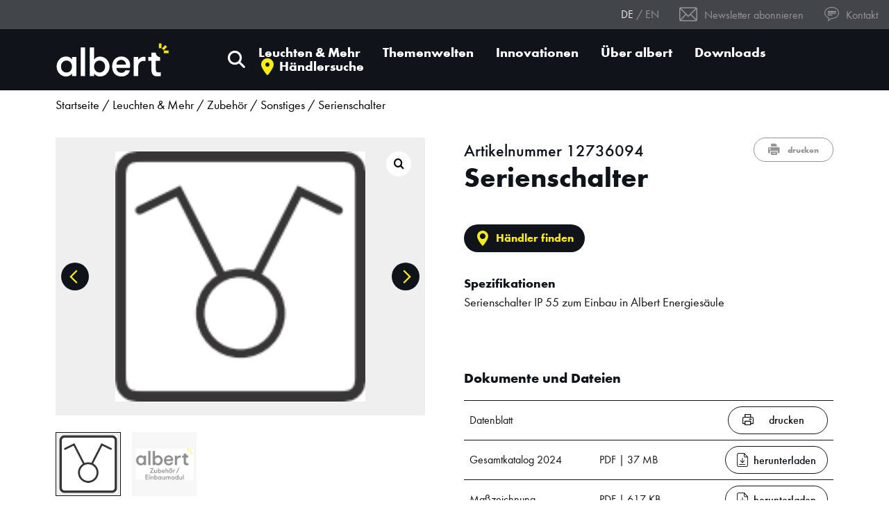

--- FILE ---
content_type: text/html; charset=UTF-8
request_url: https://www.albert-leuchten.de/produkt/serienschalter/
body_size: 16348
content:
<!doctype html>
<html lang="de-DE">
<head>
<script type="text/javascript" data-cmp-ab="1" src="https://cdn.consentmanager.net/delivery/autoblocking/f111deafb542.js" data-cmp-host="a.delivery.consentmanager.net" data-cmp-cdn="cdn.consentmanager.net" data-cmp-codesrc="1"></script>
    <meta charset="UTF-8">
    <meta http-equiv="X-UA-Compatible" content="IE=edge" />
    <meta name="viewport" content="width=device-width, initial-scale=1.0, viewport-fit=cover">

    <link rel="preload" href="https://www.albert-leuchten.de/wp-content/themes/albert-leuchten/style.css?ver=cd83a0561c82ed0a0162afe0ce4d2173" as="style">
    <link rel="preload" href="https://www.albert-leuchten.de/wp-content/themes/albert-leuchten/app.js?ver=815865d45e4021990cd36ca388e970fb" as="script">

    <link rel="preload" href="https://www.albert-leuchten.de/wp-content/themes/albert-leuchten/resources/fonts/1059698/aafdd021-88d4-41d8-8e15-fe91f83e4b17.woff2" as="font" type="font/woff2" crossorigin>
    <link rel="preload" href="https://www.albert-leuchten.de/wp-content/themes/albert-leuchten/resources/fonts/1059752/f7552419-a773-41ab-ae4a-b12b1d853f02.woff2" as="font" type="font/woff2" crossorigin>
    <link rel="preload" href="https://www.albert-leuchten.de/wp-content/themes/albert-leuchten/resources/fonts/1059692/1a34942e-33ed-43bb-b229-7460d55b49f7.woff2" as="font" type="font/woff2" crossorigin>
    <link rel="preload" href="https://www.albert-leuchten.de/wp-content/themes/albert-leuchten/resources/fonts/icons.ttf?6hgwj7" as="font" type="font/ttf" crossorigin>
    <link rel="preload" href="https://www.albert-leuchten.de/wp-content/themes/albert-leuchten/assets/fonts/fa-solid-900.woff2" as="font" type="font/woff2" crossorigin>
	
    <!-- Google Tag Manager -->
<script>(function(w,d,s,l,i){w[l]=w[l]||[];w[l].push({'gtm.start':
								new Date().getTime(),event:'gtm.js'});var f=d.getElementsByTagName(s)[0],
				j=d.createElement(s),dl=l!='dataLayer'?'&l='+l:'';j.async=true;j.src=
				'https://www.googletagmanager.com/gtm.js?id='+i+dl;f.parentNode.insertBefore(j,f);
})(window,document,'script','dataLayer','GTM-K6GFR39');</script>
<!-- End Google Tag Manager --><meta name='robots' content='index, follow, max-image-preview:large, max-snippet:-1, max-video-preview:-1' />
<link rel="alternate" href="https://www.albert-leuchten.de/produkt/serienschalter/" hreflang="de" />
<link rel="alternate" href="https://www.albert-leuchten.de/en/product/serienschalter/" hreflang="en" />

	<!-- This site is optimized with the Yoast SEO plugin v19.13 - https://yoast.com/wordpress/plugins/seo/ -->
	<title>Serienschalter - Albert Leuchten</title>
	<meta name="description" content="Sie suchen eine(n) Serienschalter? ✓ Bei Albert Leuchten finden Sie das passende Produkt ✓ Mehr Infos hier!" />
	<link rel="canonical" href="https://www.albert-leuchten.de/produkt/serienschalter/" />
	<meta property="og:locale" content="de_DE" />
	<meta property="og:locale:alternate" content="en_US" />
	<meta property="og:type" content="article" />
	<meta property="og:title" content="Serienschalter - Albert Leuchten" />
	<meta property="og:description" content="Serienschalter IP 55 zum Einbau in Albert Energiesäule" />
	<meta property="og:url" content="https://www.albert-leuchten.de/produkt/serienschalter/" />
	<meta property="og:site_name" content="Albert Leuchten" />
	<meta property="article:modified_time" content="2025-12-17T04:36:14+00:00" />
	<meta property="og:image" content="https://www.albert-leuchten.de/wp-content/uploads/2025/12/ai-12736094.png" />
	<meta property="og:image:width" content="142" />
	<meta property="og:image:height" content="142" />
	<meta property="og:image:type" content="image/png" />
	<meta name="twitter:card" content="summary_large_image" />
	<script type="application/ld+json" class="yoast-schema-graph">{"@context":"https://schema.org","@graph":[{"@type":"WebPage","@id":"https://www.albert-leuchten.de/produkt/serienschalter/","url":"https://www.albert-leuchten.de/produkt/serienschalter/","name":"Serienschalter - Albert Leuchten","isPartOf":{"@id":"https://www.albert-leuchten.de/#website"},"primaryImageOfPage":{"@id":"https://www.albert-leuchten.de/produkt/serienschalter/#primaryimage"},"image":{"@id":"https://www.albert-leuchten.de/produkt/serienschalter/#primaryimage"},"thumbnailUrl":"https://www.albert-leuchten.de/wp-content/uploads/2025/12/ai-12736094-1.png","datePublished":"2022-09-06T20:26:56+00:00","dateModified":"2025-12-17T04:36:14+00:00","breadcrumb":{"@id":"https://www.albert-leuchten.de/produkt/serienschalter/#breadcrumb"},"inLanguage":"de","potentialAction":[{"@type":"ReadAction","target":["https://www.albert-leuchten.de/produkt/serienschalter/"]}]},{"@type":"ImageObject","inLanguage":"de","@id":"https://www.albert-leuchten.de/produkt/serienschalter/#primaryimage","url":"https://www.albert-leuchten.de/wp-content/uploads/2025/12/ai-12736094-1.png","contentUrl":"https://www.albert-leuchten.de/wp-content/uploads/2025/12/ai-12736094-1.png","width":142,"height":142},{"@type":"BreadcrumbList","@id":"https://www.albert-leuchten.de/produkt/serienschalter/#breadcrumb","itemListElement":[{"@type":"ListItem","position":1,"name":"Startseite","item":"https://www.albert-leuchten.de/"},{"@type":"ListItem","position":2,"name":"Produkte","item":"https://www.albert-leuchten.de/shop/"},{"@type":"ListItem","position":3,"name":"Serienschalter"}]},{"@type":"WebSite","@id":"https://www.albert-leuchten.de/#website","url":"https://www.albert-leuchten.de/","name":"Albert Leuchten","description":"","publisher":{"@id":"https://www.albert-leuchten.de/#organization"},"potentialAction":[{"@type":"SearchAction","target":{"@type":"EntryPoint","urlTemplate":"https://www.albert-leuchten.de/?s={search_term_string}"},"query-input":"required name=search_term_string"}],"inLanguage":"de"},{"@type":"Organization","@id":"https://www.albert-leuchten.de/#organization","name":"Albert Leuchten","url":"https://www.albert-leuchten.de/","logo":{"@type":"ImageObject","inLanguage":"de","@id":"https://www.albert-leuchten.de/#/schema/logo/image/","url":"https://www.albert-leuchten.de/wp-content/uploads/2021/07/gebr-albert_logo_black.png","contentUrl":"https://www.albert-leuchten.de/wp-content/uploads/2021/07/gebr-albert_logo_black.png","width":300,"height":300,"caption":"Albert Leuchten"},"image":{"@id":"https://www.albert-leuchten.de/#/schema/logo/image/"}}]}</script>
	<!-- / Yoast SEO plugin. -->


<link rel='dns-prefetch' href='//s.w.org' />
<link rel='stylesheet' id='wp-block-library-css'  href='https://www.albert-leuchten.de/wp-includes/css/dist/block-library/style.min.css?ver=384b0271ce49cc167ce3d287a4a35d8c' media='all' />
<link rel='stylesheet' id='wc-blocks-vendors-style-css'  href='https://www.albert-leuchten.de/wp-content/plugins/woocommerce/packages/woocommerce-blocks/build/wc-blocks-vendors-style.css?ver=8.3.2' media='all' />
<link rel='stylesheet' id='wc-blocks-style-css'  href='https://www.albert-leuchten.de/wp-content/plugins/woocommerce/packages/woocommerce-blocks/build/wc-blocks-style.css?ver=8.3.2' media='all' />
<style id='global-styles-inline-css'>
body{--wp--preset--color--black: #000000;--wp--preset--color--cyan-bluish-gray: #abb8c3;--wp--preset--color--white: #FFFFFF;--wp--preset--color--pale-pink: #f78da7;--wp--preset--color--vivid-red: #cf2e2e;--wp--preset--color--luminous-vivid-orange: #ff6900;--wp--preset--color--luminous-vivid-amber: #fcb900;--wp--preset--color--light-green-cyan: #7bdcb5;--wp--preset--color--vivid-green-cyan: #00d084;--wp--preset--color--pale-cyan-blue: #8ed1fc;--wp--preset--color--vivid-cyan-blue: #0693e3;--wp--preset--color--vivid-purple: #9b51e0;--wp--preset--color--dark: #0E1419;--wp--preset--color--gray: #EFEFEF;--wp--preset--color--dark-gray: #959595;--wp--preset--color--darker-gray: #42464B;--wp--preset--color--yellow: #FEEC13;--wp--preset--color--turquoise: #41BFD0;--wp--preset--color--pink: #FF0089;--wp--preset--gradient--vivid-cyan-blue-to-vivid-purple: linear-gradient(135deg,rgba(6,147,227,1) 0%,rgb(155,81,224) 100%);--wp--preset--gradient--light-green-cyan-to-vivid-green-cyan: linear-gradient(135deg,rgb(122,220,180) 0%,rgb(0,208,130) 100%);--wp--preset--gradient--luminous-vivid-amber-to-luminous-vivid-orange: linear-gradient(135deg,rgba(252,185,0,1) 0%,rgba(255,105,0,1) 100%);--wp--preset--gradient--luminous-vivid-orange-to-vivid-red: linear-gradient(135deg,rgba(255,105,0,1) 0%,rgb(207,46,46) 100%);--wp--preset--gradient--very-light-gray-to-cyan-bluish-gray: linear-gradient(135deg,rgb(238,238,238) 0%,rgb(169,184,195) 100%);--wp--preset--gradient--cool-to-warm-spectrum: linear-gradient(135deg,rgb(74,234,220) 0%,rgb(151,120,209) 20%,rgb(207,42,186) 40%,rgb(238,44,130) 60%,rgb(251,105,98) 80%,rgb(254,248,76) 100%);--wp--preset--gradient--blush-light-purple: linear-gradient(135deg,rgb(255,206,236) 0%,rgb(152,150,240) 100%);--wp--preset--gradient--blush-bordeaux: linear-gradient(135deg,rgb(254,205,165) 0%,rgb(254,45,45) 50%,rgb(107,0,62) 100%);--wp--preset--gradient--luminous-dusk: linear-gradient(135deg,rgb(255,203,112) 0%,rgb(199,81,192) 50%,rgb(65,88,208) 100%);--wp--preset--gradient--pale-ocean: linear-gradient(135deg,rgb(255,245,203) 0%,rgb(182,227,212) 50%,rgb(51,167,181) 100%);--wp--preset--gradient--electric-grass: linear-gradient(135deg,rgb(202,248,128) 0%,rgb(113,206,126) 100%);--wp--preset--gradient--midnight: linear-gradient(135deg,rgb(2,3,129) 0%,rgb(40,116,252) 100%);--wp--preset--duotone--dark-grayscale: url('#wp-duotone-dark-grayscale');--wp--preset--duotone--grayscale: url('#wp-duotone-grayscale');--wp--preset--duotone--purple-yellow: url('#wp-duotone-purple-yellow');--wp--preset--duotone--blue-red: url('#wp-duotone-blue-red');--wp--preset--duotone--midnight: url('#wp-duotone-midnight');--wp--preset--duotone--magenta-yellow: url('#wp-duotone-magenta-yellow');--wp--preset--duotone--purple-green: url('#wp-duotone-purple-green');--wp--preset--duotone--blue-orange: url('#wp-duotone-blue-orange');--wp--preset--font-size--small: 13px;--wp--preset--font-size--medium: 20px;--wp--preset--font-size--large: 36px;--wp--preset--font-size--x-large: 42px;--wp--preset--font-size--sm: 15px;--wp--preset--font-size--md: 20px;--wp--preset--font-size--lg: 25px;--wp--preset--font-size--xl: 30px;--wp--preset--font-size--2-xl: 40px;--wp--preset--font-size--3-xl: 50px;--wp--preset--font-size--4-xl: 60px;--wp--preset--font-size--5-xl: 70px;}.has-black-color{color: var(--wp--preset--color--black) !important;}.has-cyan-bluish-gray-color{color: var(--wp--preset--color--cyan-bluish-gray) !important;}.has-white-color{color: var(--wp--preset--color--white) !important;}.has-pale-pink-color{color: var(--wp--preset--color--pale-pink) !important;}.has-vivid-red-color{color: var(--wp--preset--color--vivid-red) !important;}.has-luminous-vivid-orange-color{color: var(--wp--preset--color--luminous-vivid-orange) !important;}.has-luminous-vivid-amber-color{color: var(--wp--preset--color--luminous-vivid-amber) !important;}.has-light-green-cyan-color{color: var(--wp--preset--color--light-green-cyan) !important;}.has-vivid-green-cyan-color{color: var(--wp--preset--color--vivid-green-cyan) !important;}.has-pale-cyan-blue-color{color: var(--wp--preset--color--pale-cyan-blue) !important;}.has-vivid-cyan-blue-color{color: var(--wp--preset--color--vivid-cyan-blue) !important;}.has-vivid-purple-color{color: var(--wp--preset--color--vivid-purple) !important;}.has-black-background-color{background-color: var(--wp--preset--color--black) !important;}.has-cyan-bluish-gray-background-color{background-color: var(--wp--preset--color--cyan-bluish-gray) !important;}.has-white-background-color{background-color: var(--wp--preset--color--white) !important;}.has-pale-pink-background-color{background-color: var(--wp--preset--color--pale-pink) !important;}.has-vivid-red-background-color{background-color: var(--wp--preset--color--vivid-red) !important;}.has-luminous-vivid-orange-background-color{background-color: var(--wp--preset--color--luminous-vivid-orange) !important;}.has-luminous-vivid-amber-background-color{background-color: var(--wp--preset--color--luminous-vivid-amber) !important;}.has-light-green-cyan-background-color{background-color: var(--wp--preset--color--light-green-cyan) !important;}.has-vivid-green-cyan-background-color{background-color: var(--wp--preset--color--vivid-green-cyan) !important;}.has-pale-cyan-blue-background-color{background-color: var(--wp--preset--color--pale-cyan-blue) !important;}.has-vivid-cyan-blue-background-color{background-color: var(--wp--preset--color--vivid-cyan-blue) !important;}.has-vivid-purple-background-color{background-color: var(--wp--preset--color--vivid-purple) !important;}.has-black-border-color{border-color: var(--wp--preset--color--black) !important;}.has-cyan-bluish-gray-border-color{border-color: var(--wp--preset--color--cyan-bluish-gray) !important;}.has-white-border-color{border-color: var(--wp--preset--color--white) !important;}.has-pale-pink-border-color{border-color: var(--wp--preset--color--pale-pink) !important;}.has-vivid-red-border-color{border-color: var(--wp--preset--color--vivid-red) !important;}.has-luminous-vivid-orange-border-color{border-color: var(--wp--preset--color--luminous-vivid-orange) !important;}.has-luminous-vivid-amber-border-color{border-color: var(--wp--preset--color--luminous-vivid-amber) !important;}.has-light-green-cyan-border-color{border-color: var(--wp--preset--color--light-green-cyan) !important;}.has-vivid-green-cyan-border-color{border-color: var(--wp--preset--color--vivid-green-cyan) !important;}.has-pale-cyan-blue-border-color{border-color: var(--wp--preset--color--pale-cyan-blue) !important;}.has-vivid-cyan-blue-border-color{border-color: var(--wp--preset--color--vivid-cyan-blue) !important;}.has-vivid-purple-border-color{border-color: var(--wp--preset--color--vivid-purple) !important;}.has-vivid-cyan-blue-to-vivid-purple-gradient-background{background: var(--wp--preset--gradient--vivid-cyan-blue-to-vivid-purple) !important;}.has-light-green-cyan-to-vivid-green-cyan-gradient-background{background: var(--wp--preset--gradient--light-green-cyan-to-vivid-green-cyan) !important;}.has-luminous-vivid-amber-to-luminous-vivid-orange-gradient-background{background: var(--wp--preset--gradient--luminous-vivid-amber-to-luminous-vivid-orange) !important;}.has-luminous-vivid-orange-to-vivid-red-gradient-background{background: var(--wp--preset--gradient--luminous-vivid-orange-to-vivid-red) !important;}.has-very-light-gray-to-cyan-bluish-gray-gradient-background{background: var(--wp--preset--gradient--very-light-gray-to-cyan-bluish-gray) !important;}.has-cool-to-warm-spectrum-gradient-background{background: var(--wp--preset--gradient--cool-to-warm-spectrum) !important;}.has-blush-light-purple-gradient-background{background: var(--wp--preset--gradient--blush-light-purple) !important;}.has-blush-bordeaux-gradient-background{background: var(--wp--preset--gradient--blush-bordeaux) !important;}.has-luminous-dusk-gradient-background{background: var(--wp--preset--gradient--luminous-dusk) !important;}.has-pale-ocean-gradient-background{background: var(--wp--preset--gradient--pale-ocean) !important;}.has-electric-grass-gradient-background{background: var(--wp--preset--gradient--electric-grass) !important;}.has-midnight-gradient-background{background: var(--wp--preset--gradient--midnight) !important;}.has-small-font-size{font-size: var(--wp--preset--font-size--small) !important;}.has-medium-font-size{font-size: var(--wp--preset--font-size--medium) !important;}.has-large-font-size{font-size: var(--wp--preset--font-size--large) !important;}.has-x-large-font-size{font-size: var(--wp--preset--font-size--x-large) !important;}
</style>
<link rel='stylesheet' id='contact-form-7-css'  href='https://www.albert-leuchten.de/wp-content/plugins/contact-form-7/includes/css/styles.css?ver=5.7.1' media='all' />
<link rel='stylesheet' id='photoswipe-css'  href='https://www.albert-leuchten.de/wp-content/plugins/woocommerce/assets/css/photoswipe/photoswipe.min.css?ver=6.9.3' media='all' />
<link rel='stylesheet' id='photoswipe-default-skin-css'  href='https://www.albert-leuchten.de/wp-content/plugins/woocommerce/assets/css/photoswipe/default-skin/default-skin.min.css?ver=6.9.3' media='all' />
<link rel='stylesheet' id='woocommerce-layout-css'  href='https://www.albert-leuchten.de/wp-content/plugins/woocommerce/assets/css/woocommerce-layout.css?ver=6.9.3' media='all' />
<link rel='stylesheet' id='woocommerce-smallscreen-css'  href='https://www.albert-leuchten.de/wp-content/plugins/woocommerce/assets/css/woocommerce-smallscreen.css?ver=6.9.3' media='only screen and (max-width: 768px)' />
<link rel='stylesheet' id='woocommerce-general-css'  href='https://www.albert-leuchten.de/wp-content/plugins/woocommerce/assets/css/woocommerce.css?ver=6.9.3' media='all' />
<style id='woocommerce-inline-inline-css'>
.woocommerce form .form-row .required { visibility: visible; }
</style>
<link rel='stylesheet' id='style-css'  href='https://www.albert-leuchten.de/wp-content/themes/albert-leuchten/style.css?ver=cd83a0561c82ed0a0162afe0ce4d2173' media='all' />
<link rel='stylesheet' id='woocommerce-gzd-layout-css'  href='https://www.albert-leuchten.de/wp-content/plugins/woocommerce-germanized/assets/css/layout.min.css?ver=3.10.6' media='all' />
<style id='woocommerce-gzd-layout-inline-css'>
.woocommerce-checkout .shop_table { background-color: #eeeeee; } .product p.deposit-packaging-type { font-size: 1.25em !important; } p.woocommerce-shipping-destination { display: none; }
                .wc-gzd-nutri-score-value-a {
                    background: url(https://www.albert-leuchten.de/wp-content/plugins/woocommerce-germanized/assets/images/nutri-score-a.svg) no-repeat;
                }
                .wc-gzd-nutri-score-value-b {
                    background: url(https://www.albert-leuchten.de/wp-content/plugins/woocommerce-germanized/assets/images/nutri-score-b.svg) no-repeat;
                }
                .wc-gzd-nutri-score-value-c {
                    background: url(https://www.albert-leuchten.de/wp-content/plugins/woocommerce-germanized/assets/images/nutri-score-c.svg) no-repeat;
                }
                .wc-gzd-nutri-score-value-d {
                    background: url(https://www.albert-leuchten.de/wp-content/plugins/woocommerce-germanized/assets/images/nutri-score-d.svg) no-repeat;
                }
                .wc-gzd-nutri-score-value-e {
                    background: url(https://www.albert-leuchten.de/wp-content/plugins/woocommerce-germanized/assets/images/nutri-score-e.svg) no-repeat;
                }
            
</style>
<script src='https://www.albert-leuchten.de/wp-includes/js/jquery/jquery.min.js?ver=3.6.0' id='jquery-core-js'></script>
<script src='https://www.albert-leuchten.de/wp-includes/js/jquery/jquery-migrate.min.js?ver=3.3.2' id='jquery-migrate-js'></script>
<script src='https://www.albert-leuchten.de/wp-content/plugins/advanced-custom-fields-pro/assets/build/js/acf.min.js?ver=6.3.3' id='acf-js'></script>
<link rel="https://api.w.org/" href="https://www.albert-leuchten.de/wp-json/" /><link rel="alternate" type="application/json" href="https://www.albert-leuchten.de/wp-json/wp/v2/product/68066" />
<link rel='shortlink' href='https://www.albert-leuchten.de/?p=68066' />
<link rel="alternate" type="application/json+oembed" href="https://www.albert-leuchten.de/wp-json/oembed/1.0/embed?url=https%3A%2F%2Fwww.albert-leuchten.de%2Fprodukt%2Fserienschalter%2F" />
<link rel="alternate" type="text/xml+oembed" href="https://www.albert-leuchten.de/wp-json/oembed/1.0/embed?url=https%3A%2F%2Fwww.albert-leuchten.de%2Fprodukt%2Fserienschalter%2F&#038;format=xml" />
<!-- HEAD -->	<noscript><style>.woocommerce-product-gallery{ opacity: 1 !important; }</style></noscript>
	<link rel="icon" href="https://www.albert-leuchten.de/wp-content/uploads/2021/03/apple-touch-icon-180x180-1-100x100.png" sizes="32x32" />
<link rel="icon" href="https://www.albert-leuchten.de/wp-content/uploads/2021/03/apple-touch-icon-180x180-1.png" sizes="192x192" />
<link rel="apple-touch-icon" href="https://www.albert-leuchten.de/wp-content/uploads/2021/03/apple-touch-icon-180x180-1.png" />
<meta name="msapplication-TileImage" content="https://www.albert-leuchten.de/wp-content/uploads/2021/03/apple-touch-icon-180x180-1.png" />
		<style id="wp-custom-css">
			.btn--custom-link {
    border: 1px solid #0E1419;
    color: #0E1419;
}

@media (min-width: 1500px) {
  .download-list--big {
    margin-left: -5rem;
    margin-right: -5rem;
  }
  .download-list--big .table-row {
    padding-left: 5rem;
    padding-right: 5rem;
  }
}
@media (max-width: 991.98px) {
  .download-list--big > .table .table-row > div {
    padding-top: 2rem;
    padding-bottom: 2rem;
  }
}
.download-list--big .btn-lg {
  justify-content: center;
  font-size: 1rem;
  min-height: 3rem;
}
@media (max-width: 991.98px) {
  .download-list--big .btn-lg {
    width: 100%;
  }
}


.grecaptcha-badge { display: none; } 		</style>
			
  <style media="print" id="print-product" disabled>
    .price-box {display: none !important;}
  </style>

</head>
<body class="product-template-default single single-product postid-68066 wp-embed-responsive theme-albert-leuchten woocommerce woocommerce-page woocommerce-no-js">
<svg xmlns="http://www.w3.org/2000/svg" viewBox="0 0 0 0" width="0" height="0" focusable="false" role="none" style="visibility: hidden; position: absolute; left: -9999px; overflow: hidden;" ><defs><filter id="wp-duotone-dark-grayscale"><feColorMatrix color-interpolation-filters="sRGB" type="matrix" values=" .299 .587 .114 0 0 .299 .587 .114 0 0 .299 .587 .114 0 0 .299 .587 .114 0 0 " /><feComponentTransfer color-interpolation-filters="sRGB" ><feFuncR type="table" tableValues="0 0.49803921568627" /><feFuncG type="table" tableValues="0 0.49803921568627" /><feFuncB type="table" tableValues="0 0.49803921568627" /><feFuncA type="table" tableValues="1 1" /></feComponentTransfer><feComposite in2="SourceGraphic" operator="in" /></filter></defs></svg><svg xmlns="http://www.w3.org/2000/svg" viewBox="0 0 0 0" width="0" height="0" focusable="false" role="none" style="visibility: hidden; position: absolute; left: -9999px; overflow: hidden;" ><defs><filter id="wp-duotone-grayscale"><feColorMatrix color-interpolation-filters="sRGB" type="matrix" values=" .299 .587 .114 0 0 .299 .587 .114 0 0 .299 .587 .114 0 0 .299 .587 .114 0 0 " /><feComponentTransfer color-interpolation-filters="sRGB" ><feFuncR type="table" tableValues="0 1" /><feFuncG type="table" tableValues="0 1" /><feFuncB type="table" tableValues="0 1" /><feFuncA type="table" tableValues="1 1" /></feComponentTransfer><feComposite in2="SourceGraphic" operator="in" /></filter></defs></svg><svg xmlns="http://www.w3.org/2000/svg" viewBox="0 0 0 0" width="0" height="0" focusable="false" role="none" style="visibility: hidden; position: absolute; left: -9999px; overflow: hidden;" ><defs><filter id="wp-duotone-purple-yellow"><feColorMatrix color-interpolation-filters="sRGB" type="matrix" values=" .299 .587 .114 0 0 .299 .587 .114 0 0 .299 .587 .114 0 0 .299 .587 .114 0 0 " /><feComponentTransfer color-interpolation-filters="sRGB" ><feFuncR type="table" tableValues="0.54901960784314 0.98823529411765" /><feFuncG type="table" tableValues="0 1" /><feFuncB type="table" tableValues="0.71764705882353 0.25490196078431" /><feFuncA type="table" tableValues="1 1" /></feComponentTransfer><feComposite in2="SourceGraphic" operator="in" /></filter></defs></svg><svg xmlns="http://www.w3.org/2000/svg" viewBox="0 0 0 0" width="0" height="0" focusable="false" role="none" style="visibility: hidden; position: absolute; left: -9999px; overflow: hidden;" ><defs><filter id="wp-duotone-blue-red"><feColorMatrix color-interpolation-filters="sRGB" type="matrix" values=" .299 .587 .114 0 0 .299 .587 .114 0 0 .299 .587 .114 0 0 .299 .587 .114 0 0 " /><feComponentTransfer color-interpolation-filters="sRGB" ><feFuncR type="table" tableValues="0 1" /><feFuncG type="table" tableValues="0 0.27843137254902" /><feFuncB type="table" tableValues="0.5921568627451 0.27843137254902" /><feFuncA type="table" tableValues="1 1" /></feComponentTransfer><feComposite in2="SourceGraphic" operator="in" /></filter></defs></svg><svg xmlns="http://www.w3.org/2000/svg" viewBox="0 0 0 0" width="0" height="0" focusable="false" role="none" style="visibility: hidden; position: absolute; left: -9999px; overflow: hidden;" ><defs><filter id="wp-duotone-midnight"><feColorMatrix color-interpolation-filters="sRGB" type="matrix" values=" .299 .587 .114 0 0 .299 .587 .114 0 0 .299 .587 .114 0 0 .299 .587 .114 0 0 " /><feComponentTransfer color-interpolation-filters="sRGB" ><feFuncR type="table" tableValues="0 0" /><feFuncG type="table" tableValues="0 0.64705882352941" /><feFuncB type="table" tableValues="0 1" /><feFuncA type="table" tableValues="1 1" /></feComponentTransfer><feComposite in2="SourceGraphic" operator="in" /></filter></defs></svg><svg xmlns="http://www.w3.org/2000/svg" viewBox="0 0 0 0" width="0" height="0" focusable="false" role="none" style="visibility: hidden; position: absolute; left: -9999px; overflow: hidden;" ><defs><filter id="wp-duotone-magenta-yellow"><feColorMatrix color-interpolation-filters="sRGB" type="matrix" values=" .299 .587 .114 0 0 .299 .587 .114 0 0 .299 .587 .114 0 0 .299 .587 .114 0 0 " /><feComponentTransfer color-interpolation-filters="sRGB" ><feFuncR type="table" tableValues="0.78039215686275 1" /><feFuncG type="table" tableValues="0 0.94901960784314" /><feFuncB type="table" tableValues="0.35294117647059 0.47058823529412" /><feFuncA type="table" tableValues="1 1" /></feComponentTransfer><feComposite in2="SourceGraphic" operator="in" /></filter></defs></svg><svg xmlns="http://www.w3.org/2000/svg" viewBox="0 0 0 0" width="0" height="0" focusable="false" role="none" style="visibility: hidden; position: absolute; left: -9999px; overflow: hidden;" ><defs><filter id="wp-duotone-purple-green"><feColorMatrix color-interpolation-filters="sRGB" type="matrix" values=" .299 .587 .114 0 0 .299 .587 .114 0 0 .299 .587 .114 0 0 .299 .587 .114 0 0 " /><feComponentTransfer color-interpolation-filters="sRGB" ><feFuncR type="table" tableValues="0.65098039215686 0.40392156862745" /><feFuncG type="table" tableValues="0 1" /><feFuncB type="table" tableValues="0.44705882352941 0.4" /><feFuncA type="table" tableValues="1 1" /></feComponentTransfer><feComposite in2="SourceGraphic" operator="in" /></filter></defs></svg><svg xmlns="http://www.w3.org/2000/svg" viewBox="0 0 0 0" width="0" height="0" focusable="false" role="none" style="visibility: hidden; position: absolute; left: -9999px; overflow: hidden;" ><defs><filter id="wp-duotone-blue-orange"><feColorMatrix color-interpolation-filters="sRGB" type="matrix" values=" .299 .587 .114 0 0 .299 .587 .114 0 0 .299 .587 .114 0 0 .299 .587 .114 0 0 " /><feComponentTransfer color-interpolation-filters="sRGB" ><feFuncR type="table" tableValues="0.098039215686275 1" /><feFuncG type="table" tableValues="0 0.66274509803922" /><feFuncB type="table" tableValues="0.84705882352941 0.41960784313725" /><feFuncA type="table" tableValues="1 1" /></feComponentTransfer><feComposite in2="SourceGraphic" operator="in" /></filter></defs></svg><!-- Google Tag Manager (noscript) -->
<noscript><iframe src="https://www.googletagmanager.com/ns.html?id=GTM-K6GFR39"
																		height="0" width="0" style="display:none;visibility:hidden"></iframe></noscript>
<!-- End Google Tag Manager (noscript) -->


<div class="searchbar">
    <template class="searchresult">
        <li class="searchbar__result">
            <a href="#" class="searchbar__result__link">
                <div class="searchbar__result__inner">
                    <div class="searchbar__result__media">
                        <img src="" />
                    </div>
                    <div class="searchbar__result__content">
                        <div class="searchbar__result__content__main-title">
                            Titel
                        </div>
                    </div>
                </div>
            </a>
        </li>
    </template>

    <template class="empty-searchresult">
        <li class="searchbar__result searchbar__result--empty">
            Keine Suchergebnisse        </li>
    </template>

    <div class="searchbar__collapsible fixed-top collapse">
        <div class="searchbar__inner-container">
            <div class="container">
                <div class="searchbar__top-bar d-flex justify-content-between align-items-center">
                    <div class="searchbar__title">
                        Wonach suchen Sie?                    </div>
                    <div>
                        <button class="searchbar__close"><i class="fas fa-times"></i></button>
                    </div>
                </div>
                <div>
                    <form class="searchbar__form" method="GET" action="/">
                        <input type="search" name="s" placeholder="Suchbegriff oder Artikelnummer">
                        <button type="submit"><i class="fas fa-search"></i></button>
                    </form>
                </div>
                <div class="searchbar__results collapse">
                    <div class="container-fluid">
                        <div class="row py-3 break-gutter">
                            <div class="col-12 col-lg-4">
                                <div class="searchbar__results__column-title">Kategorien</div>
                                <ul class="searchbar__result-list" data-search="product_cat" data-size="title" data-limit="10">
                                </ul>
                            </div>
                            <div class="col-12 col-lg-4">
                                <div class="searchbar__results__column-title">Produkte</div>
                                <ul class="searchbar__result-list" data-search="product" data-size="small" data-limit="5">
                                </ul>
                            </div>
                            <div class="col-12 col-lg-4">
                                <div class="searchbar__results__column-title">Themenwelten & Innovationen</div>
                                <ul class="searchbar__result-list" data-search="page" data-size="normal" data-limit="4">
                                </ul>
                            </div>
                        </div>
                        <div class="row border-top font-size-sm pt-2 justify-content-end">
                            <div>
                                <a href="#" class="searchbar__results-link">> Alle Ergebnisse anzeigen</a>
                            </div>
                        </div>
                    </div>

                </div>
            </div>
            <div></div>
        </div>
    </div>
</div>


<header data-module="header" class="sticky-top bg-dark">
    <div class="topnavigation d-print-none bg-darker-gray text-dark-gray px-3 py-2 d-flex justify-content-end align-items-center">
        
    <div>
        <ul class="language-selector">
            	<li class="lang-item lang-item-18 lang-item-de current-lang lang-item-first"><a  lang="de-DE" hreflang="de-DE" href="https://www.albert-leuchten.de/produkt/serienschalter/">de</a></li>
	<li class="lang-item lang-item-2725 lang-item-en"><a  lang="en-US" hreflang="en-US" href="https://www.albert-leuchten.de/en/product/serienschalter/">en</a></li>
        </ul>
    </div>

        <div class="menu-top-navigation-container"><ul id="menu-top-navigation" class="menu"><li id="menu-item-274" class="menu-item menu-item-type-custom menu-item-object-custom menu-item-274 menu-item-depth-0"><a href="#" class="has-icon has-email-icon" data-toggle="modal" data-target="#newsletter-modal"><i class='icon-email'></i> Newsletter abonnieren</a></li>
<li id="menu-item-276" class="menu-item menu-item-type-custom menu-item-object-custom menu-item-276 menu-item-depth-0"><a href="#" class="has-icon has-speech-bubble-icon" data-toggle="modal" data-target="#kontakt-modal"><i class='icon-speech-bubble'></i> Kontakt</a></li>
</ul></div>    </div>
    <div class="mainnavigation">
        <nav id="menu" class="navbar navbar-expand-xl col-12 justify-content-lg-between">
            <div class="navbar-brand-group">
                <a class="navbar-brand d-flex" href="https://www.albert-leuchten.de">
                    <img src="https://www.albert-leuchten.de/wp-content/themes/albert-leuchten/resources/img/gebr-albert_logo_white.svg" alt="Logo" width="110" height="40">
                </a>
            </div>

            <button class="navbar-search searchbar-open"><i class="fas fa-search"></i></button>

            <button class="navbar-toggler collapsed" type="button" data-toggle="collapse" data-target="#navMenue" aria-controls="navMenue" aria-expanded="false" aria-label="Toggle navigation">
                <span class="animated-icon"><span></span><span></span><span></span><span></span></span>
            </button>

            <div id="navMenue" class="header-items collapse navbar-collapse flex-md-grow-0 py-">
                <div class="header-items__wrapper">
                    <div class="header-items__title d-xl-none d-flex flex-direction-row justify-content-between align-items-center">
                        <div>
                            <img src="https://www.albert-leuchten.de/wp-content/themes/albert-leuchten/resources/img/gebr-albert_logo_white.svg" alt="Logo" class="logo" width="135" height="40">
                        </div>
                        <div>
                            <button class="navbar-toggler collapsed" type="button" data-toggle="collapse" data-target="#navMenue" aria-controls="navMenue" aria-expanded="false" aria-label="Toggle navigation">
                                <span class="animated-icon"><span></span><span></span><span></span><span></span></span>
                            </button>
                        </div>
                    </div>
                    <div class="py-4"><ul id="menu-header" class="menu"><li id="menu-item-287" class="menu-item menu-item-type-taxonomy menu-item-object-product_cat current-product-ancestor menu-item-has-children menu-item-287 menu-item-depth-0"><a href="https://www.albert-leuchten.de/produkte/leuchten/">Leuchten &amp; Mehr</a><div class='submenu-wrapper'><div class='container'><div class='row col'><div class='image col-12 col-lg-4'><img width="1024" height="683" src="https://www.albert-leuchten.de/wp-content/uploads/2023/06/navigation-leuchten-und-mehr.jpg" class="attachment-large size-large" alt="" loading="lazy" srcset="https://www.albert-leuchten.de/wp-content/uploads/2023/06/navigation-leuchten-und-mehr.jpg 1024w, https://www.albert-leuchten.de/wp-content/uploads/2023/06/navigation-leuchten-und-mehr-150x100.jpg 150w, https://www.albert-leuchten.de/wp-content/uploads/2023/06/navigation-leuchten-und-mehr-600x400.jpg 600w, https://www.albert-leuchten.de/wp-content/uploads/2023/06/navigation-leuchten-und-mehr-300x200.jpg 300w, https://www.albert-leuchten.de/wp-content/uploads/2023/06/navigation-leuchten-und-mehr-768x512.jpg 768w, https://www.albert-leuchten.de/wp-content/uploads/2023/06/navigation-leuchten-und-mehr-200x133.jpg 200w" sizes="(max-width: 1024px) 100vw, 1024px" /></div>
<ul class="sub-menu submenu-depth-1 col">
	<li id="menu-item-3935065" class="menu-item menu-item-type-taxonomy menu-item-object-product_cat menu-item-has-children menu-item-3935065 menu-item-depth-1"><a href="https://www.albert-leuchten.de/produkte/leuchten/aussenleuchten/">Außenleuchten</a>
	<ul class="sub-menu submenu-depth-2">
		<li id="menu-item-39351716067" class="menu-item menu-item-type-taxonomy menu-item-object-product_cat menu-item-39351716067 menu-item-depth-2"><a href="https://www.albert-leuchten.de/produkte/leuchten/aussenleuchten/deckenleuchten/">Deckenleuchten</a></li>
		<li id="menu-item-39351716068" class="menu-item menu-item-type-taxonomy menu-item-object-product_cat menu-item-39351716068 menu-item-depth-2"><a href="https://www.albert-leuchten.de/produkte/leuchten/aussenleuchten/kugelleuchten/">Kugelleuchten</a></li>
		<li id="menu-item-39351716069" class="menu-item menu-item-type-taxonomy menu-item-object-product_cat menu-item-39351716069 menu-item-depth-2"><a href="https://www.albert-leuchten.de/produkte/leuchten/aussenleuchten/mastleuchten/">Mastleuchten</a></li>
		<li id="menu-item-39351716070" class="menu-item menu-item-type-taxonomy menu-item-object-product_cat menu-item-39351716070 menu-item-depth-2"><a href="https://www.albert-leuchten.de/produkte/leuchten/aussenleuchten/pfeilerleuchten/">Pfeilerleuchten</a></li>
		<li id="menu-item-39351716071" class="menu-item menu-item-type-taxonomy menu-item-object-product_cat menu-item-39351716071 menu-item-depth-2"><a href="https://www.albert-leuchten.de/produkte/leuchten/aussenleuchten/pollerleuchten/">Pollerleuchten</a></li>
		<li id="menu-item-39351716072" class="menu-item menu-item-type-taxonomy menu-item-object-product_cat menu-item-39351716072 menu-item-depth-2"><a href="https://www.albert-leuchten.de/produkte/leuchten/aussenleuchten/sockelleuchten/">Sockelleuchten</a></li>
		<li id="menu-item-39351716073" class="menu-item menu-item-type-taxonomy menu-item-object-product_cat menu-item-39351716073 menu-item-depth-2"><a href="https://www.albert-leuchten.de/produkte/leuchten/aussenleuchten/standleuchten/">Standleuchten</a></li>
		<li id="menu-item-39351716074" class="menu-item menu-item-type-taxonomy menu-item-object-product_cat menu-item-39351716074 menu-item-depth-2"><a href="https://www.albert-leuchten.de/produkte/leuchten/aussenleuchten/strahler/">Strahler</a></li>
		<li id="menu-item-39351716075" class="menu-item menu-item-type-taxonomy menu-item-object-product_cat menu-item-39351716075 menu-item-depth-2"><a href="https://www.albert-leuchten.de/produkte/leuchten/aussenleuchten/wandleuchten/">Wandleuchten</a></li>
	</ul>
</li>
	<li id="menu-item-3935076" class="menu-item menu-item-type-taxonomy menu-item-object-product_cat menu-item-has-children menu-item-3935076 menu-item-depth-1"><a href="https://www.albert-leuchten.de/produkte/leuchten/stile/">Stile</a>
	<ul class="sub-menu submenu-depth-2">
		<li id="menu-item-39351837081" class="menu-item menu-item-type-taxonomy menu-item-object-product_cat menu-item-39351837081 menu-item-depth-2"><a href="https://www.albert-leuchten.de/produkte/leuchten/stile/bicolor/">Bicolor</a></li>
		<li id="menu-item-39351837077" class="menu-item menu-item-type-taxonomy menu-item-object-product_cat menu-item-39351837077 menu-item-depth-2"><a href="https://www.albert-leuchten.de/produkte/leuchten/stile/edelstahl/">Edelstahl</a></li>
		<li id="menu-item-39351837079" class="menu-item menu-item-type-taxonomy menu-item-object-product_cat menu-item-39351837079 menu-item-depth-2"><a href="https://www.albert-leuchten.de/produkte/leuchten/stile/klassisch/">Klassisch</a></li>
		<li id="menu-item-39351837078" class="menu-item menu-item-type-taxonomy menu-item-object-product_cat menu-item-39351837078 menu-item-depth-2"><a href="https://www.albert-leuchten.de/produkte/leuchten/stile/landhaus/">Landhaus</a></li>
		<li id="menu-item-39351837080" class="menu-item menu-item-type-taxonomy menu-item-object-product_cat menu-item-39351837080 menu-item-depth-2"><a href="https://www.albert-leuchten.de/produkte/leuchten/stile/modern/">Modern</a></li>
	</ul>
</li>
	<li id="menu-item-3935082" class="menu-item menu-item-type-taxonomy menu-item-object-product_cat menu-item-has-children menu-item-3935082 menu-item-depth-1"><a href="https://www.albert-leuchten.de/produkte/leuchten/einbauleuchten/">Einbauleuchten</a>
	<ul class="sub-menu submenu-depth-2">
		<li id="menu-item-39351903083" class="menu-item menu-item-type-taxonomy menu-item-object-product_cat menu-item-39351903083 menu-item-depth-2"><a href="https://www.albert-leuchten.de/produkte/leuchten/einbauleuchten/bodeneinbaustrahler/">Bodeneinbaustrahler</a></li>
	</ul>
</li>
	<li id="menu-item-3935086" class="menu-item menu-item-type-taxonomy menu-item-object-product_cat menu-item-has-children menu-item-3935086 menu-item-depth-1"><a href="https://www.albert-leuchten.de/produkte/leuchten/energiemanagement/">Energiemanagement</a>
	<ul class="sub-menu submenu-depth-2">
		<li id="menu-item-39351947090" class="menu-item menu-item-type-taxonomy menu-item-object-product_cat menu-item-39351947090 menu-item-depth-2"><a href="https://www.albert-leuchten.de/produkte/leuchten/energiemanagement/energiesaeulen-konfigurierbar/">Energiesäulen (konfigurierbar)</a></li>
		<li id="menu-item-39351947088" class="menu-item menu-item-type-taxonomy menu-item-object-product_cat menu-item-39351947088 menu-item-depth-2"><a href="https://www.albert-leuchten.de/produkte/leuchten/energiemanagement/steckdosensaeulen/">Steckdosensäulen</a></li>
		<li id="menu-item-39351947089" class="menu-item menu-item-type-taxonomy menu-item-object-product_cat menu-item-39351947089 menu-item-depth-2"><a href="https://www.albert-leuchten.de/produkte/leuchten/energiemanagement/steckdosenspiesse/">Steckdosenspieße</a></li>
	</ul>
</li>
	<li id="menu-item-3935091" class="menu-item menu-item-type-taxonomy menu-item-object-product_cat menu-item-has-children menu-item-3935091 menu-item-depth-1"><a href="https://www.albert-leuchten.de/produkte/leuchten/briefkaesten/">Briefkästen</a>
	<ul class="sub-menu submenu-depth-2">
		<li id="menu-item-39352002092" class="menu-item menu-item-type-taxonomy menu-item-object-product_cat menu-item-39352002092 menu-item-depth-2"><a href="https://www.albert-leuchten.de/produkte/leuchten/briefkaesten/standbriefkaesten/">Standbriefkästen</a></li>
		<li id="menu-item-39352002093" class="menu-item menu-item-type-taxonomy menu-item-object-product_cat menu-item-39352002093 menu-item-depth-2"><a href="https://www.albert-leuchten.de/produkte/leuchten/briefkaesten/wandbriefkaesten/">Wandbriefkästen</a></li>
		<li id="menu-item-39352002094" class="menu-item menu-item-type-taxonomy menu-item-object-product_cat menu-item-39352002094 menu-item-depth-2"><a href="https://www.albert-leuchten.de/produkte/leuchten/briefkaesten/zeitungshalter/">Zeitungshalter</a></li>
	</ul>
</li>
	<li id="menu-item-3935095" class="menu-item menu-item-type-taxonomy menu-item-object-product_cat menu-item-has-children menu-item-3935095 menu-item-depth-1"><a href="https://www.albert-leuchten.de/produkte/leuchten/hausnummern-klingelplatten/">Hausnummern &amp; Klingelplatten</a>
	<ul class="sub-menu submenu-depth-2">
		<li id="menu-item-39352046096" class="menu-item menu-item-type-taxonomy menu-item-object-product_cat menu-item-39352046096 menu-item-depth-2"><a href="https://www.albert-leuchten.de/produkte/leuchten/hausnummern-klingelplatten/hausnummern-klebeziffern/">Hausnummern &amp; Klebeziffern</a></li>
		<li id="menu-item-39352046097" class="menu-item menu-item-type-taxonomy menu-item-object-product_cat menu-item-39352046097 menu-item-depth-2"><a href="https://www.albert-leuchten.de/produkte/leuchten/hausnummern-klingelplatten/hausnummernleuchten/">Hausnummernleuchten</a></li>
		<li id="menu-item-39352046098" class="menu-item menu-item-type-taxonomy menu-item-object-product_cat menu-item-39352046098 menu-item-depth-2"><a href="https://www.albert-leuchten.de/produkte/leuchten/hausnummern-klingelplatten/klingelplatten/">Klingelplatten</a></li>
	</ul>
</li>
	<li id="menu-item-3935099" class="menu-item menu-item-type-taxonomy menu-item-object-product_cat current-product-ancestor menu-item-has-children menu-item-3935099 menu-item-depth-1"><a href="https://www.albert-leuchten.de/produkte/leuchten/zubehoer/">Zubehör</a>
	<ul class="sub-menu submenu-depth-2">
		<li id="menu-item-39352090100" class="menu-item menu-item-type-taxonomy menu-item-object-product_cat menu-item-39352090100 menu-item-depth-2"><a href="https://www.albert-leuchten.de/produkte/leuchten/zubehoer/leuchtmittel/">Leuchtmittel</a></li>
		<li id="menu-item-39352090101" class="menu-item menu-item-type-taxonomy menu-item-object-product_cat menu-item-39352090101 menu-item-depth-2"><a href="https://www.albert-leuchten.de/produkte/leuchten/zubehoer/lichtmasten/">Lichtmasten</a></li>
		<li id="menu-item-39352090014" class="menu-item menu-item-type-taxonomy menu-item-object-product_cat current-product-ancestor current-menu-parent current-product-parent menu-item-39352090014 menu-item-depth-2"><a href="https://www.albert-leuchten.de/produkte/leuchten/zubehoer/sonstiges/">Sonstiges</a></li>
	</ul>
</li>
</ul>
</div></div></div></li>
<li id="menu-item-89" class="menu-item menu-item-type-post_type menu-item-object-page menu-item-has-children menu-item-89 menu-item-depth-0"><a href="https://www.albert-leuchten.de/themenwelten/">Themenwelten</a><div class='submenu-wrapper'><div class='container'><div class='row col'><div class='image col-12 col-lg-4'><img width="768" height="768" src="https://www.albert-leuchten.de/wp-content/uploads/2023/06/themenwelten-navigation.jpg" class="attachment-large size-large" alt="" loading="lazy" srcset="https://www.albert-leuchten.de/wp-content/uploads/2023/06/themenwelten-navigation.jpg 768w, https://www.albert-leuchten.de/wp-content/uploads/2023/06/themenwelten-navigation-150x150.jpg 150w, https://www.albert-leuchten.de/wp-content/uploads/2023/06/themenwelten-navigation-600x600.jpg 600w, https://www.albert-leuchten.de/wp-content/uploads/2023/06/themenwelten-navigation-300x300.jpg 300w, https://www.albert-leuchten.de/wp-content/uploads/2023/06/themenwelten-navigation-680x680.jpg 680w, https://www.albert-leuchten.de/wp-content/uploads/2023/06/themenwelten-navigation-200x200.jpg 200w" sizes="(max-width: 768px) 100vw, 768px" /></div>
<ul class="sub-menu submenu-depth-1 col">
	<li id="menu-item-126" class="menu-item menu-item-type-post_type menu-item-object-page menu-item-has-children menu-item-126 menu-item-depth-1"><a href="https://www.albert-leuchten.de/themenwelten/">Themenwelten</a>
	<ul class="sub-menu submenu-depth-2">
		<li id="menu-item-341" class="menu-item menu-item-type-post_type menu-item-object-page menu-item-341 menu-item-depth-2"><a href="https://www.albert-leuchten.de/themenwelten/balkon/">Balkon</a></li>
		<li id="menu-item-340" class="menu-item menu-item-type-post_type menu-item-object-page menu-item-340 menu-item-depth-2"><a href="https://www.albert-leuchten.de/themenwelten/eingang/">Eingang</a></li>
		<li id="menu-item-38646" class="menu-item menu-item-type-post_type menu-item-object-page menu-item-38646 menu-item-depth-2"><a href="https://www.albert-leuchten.de/themenwelten/energieversorgung/">Energieversorgung</a></li>
		<li id="menu-item-339" class="menu-item menu-item-type-post_type menu-item-object-page menu-item-339 menu-item-depth-2"><a href="https://www.albert-leuchten.de/themenwelten/garten/">Garten</a></li>
		<li id="menu-item-335" class="menu-item menu-item-type-post_type menu-item-object-page menu-item-335 menu-item-depth-2"><a href="https://www.albert-leuchten.de/themenwelten/objekt/">Objekt</a></li>
		<li id="menu-item-338" class="menu-item menu-item-type-post_type menu-item-object-page menu-item-338 menu-item-depth-2"><a href="https://www.albert-leuchten.de/themenwelten/parkplatz/">Parkplatz</a></li>
		<li id="menu-item-337" class="menu-item menu-item-type-post_type menu-item-object-page menu-item-337 menu-item-depth-2"><a href="https://www.albert-leuchten.de/themenwelten/terrasse/">Terrasse</a></li>
		<li id="menu-item-336" class="menu-item menu-item-type-post_type menu-item-object-page menu-item-336 menu-item-depth-2"><a href="https://www.albert-leuchten.de/themenwelten/weg/">Weg</a></li>
	</ul>
</li>
</ul>
</div></div></div></li>
<li id="menu-item-96" class="menu-item menu-item-type-post_type menu-item-object-page menu-item-96 menu-item-depth-0"><a href="https://www.albert-leuchten.de/innovationen/">Innovationen</a><div class='submenu-wrapper'><div class='container'><div class='row col'><div class='image col-12 col-lg-4'></div></div></div></div></li>
<li id="menu-item-102" class="menu-item menu-item-type-post_type menu-item-object-page menu-item-102 menu-item-depth-0"><a href="https://www.albert-leuchten.de/ueber-albert/">Über albert</a><div class='submenu-wrapper'><div class='container'><div class='row col'><div class='image col-12 col-lg-4'></div></div></div></div></li>
<li id="menu-item-324019" class="menu-item menu-item-type-post_type menu-item-object-page menu-item-324019 menu-item-depth-0"><a href="https://www.albert-leuchten.de/downloads/">Downloads</a><div class='submenu-wrapper'><div class='container'><div class='row col'><div class='image col-12 col-lg-4'></div></div></div></div></li>
<li id="menu-item-223" class="menu-item menu-item-type-post_type menu-item-object-page menu-item-223 menu-item-depth-0"><a href="https://www.albert-leuchten.de/haendlersuche/" class="has-icon has-marker-icon">Händlersuche</a><div class='submenu-wrapper'><div class='container'><div class='row col'><div class='image col-12 col-lg-4'></div></div></div></div></li>
</ul></div>                </div>
            </div>
        </nav>
    </div>
</header>

	<div id="primary" class="content-area"><main id="main" class="site-main" role="main">
					
			<nav class="woocommerce-breadcrumb"><a href="https://www.albert-leuchten.de/">Startseite</a>&nbsp;&#47;&nbsp;<a href="https://www.albert-leuchten.de/produkte/leuchten/">Leuchten &amp; Mehr</a>&nbsp;&#47;&nbsp;<a href="https://www.albert-leuchten.de/produkte/leuchten/zubehoer/">Zubehör</a>&nbsp;&#47;&nbsp;<a href="https://www.albert-leuchten.de/produkte/leuchten/zubehoer/sonstiges/">Sonstiges</a>&nbsp;&#47;&nbsp;Serienschalter</nav><div class="woocommerce-notices-wrapper"></div><div class="slope-container alignwide"><div class="container"><div id="product-68066" class="product type-product post-68066 status-publish first instock product_cat-sonstiges product_tag-doppelschalter product_tag-ein-ausschalter-2-fach product_tag-serienschalter has-post-thumbnail taxable shipping-taxable product-type-simple">

	
<div class="clearfix">
    <div class="d-flex justify-content-between align-items-center">
        <div class="print-title">
            Datenblatt        </div>

        <div class="print-logo">
            <img width="110" height="40" src="https://www.albert-leuchten.de/wp-content/themes/albert-leuchten/resources/img/gebr-albert_logo_black.svg" data-skip-lazy="true" alt="Logo">
        </div>
    </div>
</div>

<div class="variations-gallery__wrapper sku-filtered-list sku-filtered-list--hidden"><div class="images product-swiper"><div class="swiper sku-filtered-list__element" id="swiper-colors" data-source_article_number='["colors"]'><div class="swiper-container gallery-top"><button class="swiper-container__zoom"><span class="icon-search"></span></button><div class="swiper-wrapper"><figure class="swiper-slide"><img loading="lazy" class="zoomImg" src="https://www.albert-leuchten.de/wp-content/uploads/2025/12/ai-12736094.png" alt="Image" width="142" height="142"><figcaption></figcaption></figure><figure class="swiper-slide"><img loading="lazy" class="zoomImg" src="https://www.albert-leuchten.de/wp-content/uploads/2025/12/ai-piktogram_einbauzubehoer.jpg" alt="Image" width="800" height="433"><figcaption></figcaption></figure></div><div class="swiper-button-next"></div><div class="swiper-button-prev"></div></div><div class="swiper-container gallery-thumbs"><div class="swiper-wrapper"><figure class="swiper-slide"><img loading="lazy" class="zoomImg" src="https://www.albert-leuchten.de/wp-content/uploads/2025/12/ai-12736094.png" alt="Image" width="142" height="142"><figcaption></figcaption></figure><figure class="swiper-slide"><img loading="lazy" class="zoomImg" src="https://www.albert-leuchten.de/wp-content/uploads/2025/12/ai-piktogram_einbauzubehoer.jpg" alt="Image" width="800" height="433"><figcaption></figcaption></figure></div><div class="swiper-pagination"></div></div></div><div class="swiper sku-filtered-list__element" id="swiper-12736094" data-source_article_number='["12736094"]'><div class="swiper-container gallery-top"><button class="swiper-container__zoom"><span class="icon-search"></span></button><div class="swiper-wrapper"><figure class="swiper-slide"><img loading="lazy" class="zoomImg" width="142" height="142" src="https://www.albert-leuchten.de/wp-content/uploads/2025/12/ai-12736094.png" alt="Image"><figcaption></figcaption></figure><figure class="swiper-slide"><img loading="lazy" class="zoomImg" width="800" height="433" src="https://www.albert-leuchten.de/wp-content/uploads/2025/12/ai-piktogram_einbauzubehoer.jpg" alt="Image"><figcaption></figcaption></figure></div><div class="swiper-button-next"></div><div class="swiper-button-prev"></div></div><div class="swiper-container gallery-thumbs"><div class="swiper-wrapper"><figure class="swiper-slide"><img loading="lazy" class="zoomImg" width="142" height="142" src="https://www.albert-leuchten.de/wp-content/uploads/2025/12/ai-12736094.png" alt="Image"><figcaption></figcaption></figure><figure class="swiper-slide"><img loading="lazy" class="zoomImg" width="800" height="433" src="https://www.albert-leuchten.de/wp-content/uploads/2025/12/ai-piktogram_einbauzubehoer.jpg" alt="Image"><figcaption></figcaption></figure></div><div class="swiper-pagination"></div></div></div></div></div>
	<div class="summary entry-summary">
		
<div class="print-button">
  <button class="btn btn-primary py-1 datasheet-button" data-toggle="modal" data-target="">
    <i class="icon-printer-filled-tool-for-print-button"></i>
    <span>drucken</span>
  </button>
</div>
<div class="single-product-header">
    <div class="product-sku d-flex align-items-center">
        Artikelnummer 12736094    </div>
    <h1 class="product_title entry-title">Serienschalter</h1>    <div class="product-type"></div>

</div>

<div class="price-box"><div><p class="price"><span class="woocommerce-Price-amount amount"><bdi><span class="woocommerce-Price-currencySymbol">&euro;</span>86,20</bdi></span></p>


<div class="legal-price-info">
    <p class="wc-gzd-additional-info">

        <span class="d-block product-msrp">
    Unverbindliche Preisempfehlung</span>

                    <span class="wc-gzd-additional-info tax-info">exkl. 19 % MwSt.</span>
        
        
        
    </p>
</div>

</div><div class='price-box-button mt-2 mt-xl-0'>
<div class="albert-product-unavailable clearfix">
    <a
            href="https://www.albert-leuchten.de/haendlersuche/"
            target="_self"
            class="btn btn-primary btn-sm"
    >
        <i class="icon-marker"></i> Händler finden    </a>
</div>

</div></div>

<div class="woocommerce-product-details__short-description mb-6">
    <div class="product-headline">Spezifikationen</div>
    <p>Serienschalter IP 55 zum Einbau in Albert Energiesäule</p>
</div>

  <div class="mb-6">
    <div class="d-flex flex-wrap break-gutter  product-attributes">
                </div>
  </div>


<div class="mb-6 d-print-none">
    <div class="font-weight-bolder mb-2">
        Dokumente und Dateien    </div>
    <div class="download-list sku-filtered-list">
        <div class="table">

          <div class="d-flex download-list__row sku-filtered-list__element flex-row flex-wrap flex-lg-nowrap table-row table-row-thin align-items-center px-2" data-source_article_number="[&quot;620111&quot;,&quot;660111&quot;,&quot;680111&quot;,&quot;690111&quot;]">
            <div class="col-6 col-lg-4 flex-lg-grow-1">
              Datenblatt            </div>

            <div class="col-12 col-lg-auto ml-auto flex-lg-shrink-1">
              <button class="btn btn-primary btn-sm datasheet-button btn-print">
                <span>drucken</span>
                <span class="icon">
                <span class="icon-print"></span>
            </span>
              </button>
            </div>
          </div>


    <div
  class="download-list__row sku-filtered-list__element flex-row flex-wrap flex-lg-nowrap table-row table-row-thin align-items-center px-2 "
  data-source_article_number="[&quot;12736094&quot;]"
>
  <div class="col-6 col-lg-4 flex-lg-grow-1">
    Maßzeichnung
      </div>

  <div class="col-12 col-lg-6 flex-lg-shrink-1">
       <span>
            <span>PDF</span> |
            <span>617 KB</span>
        </span>
  </div>

  <div class="col-12 col-lg-auto flex-lg-shrink-1 download-link">
    <a href="https://www.albert-leuchten.de/wp-content/uploads/2025/12/ai-piktogram_einbauzubehoer.pdf"
       title="Maßzeichnung für Serienschalter herunterladen"
       class="btn btn-primary btn-sm btn-download">
      <span>herunterladen</span>
      <span class="icon">
                <span class="icon-download"></span>
            </span>
    </a>
  </div>
</div>
<div
  class="download-list__row sku-filtered-list__element flex-row flex-wrap flex-lg-nowrap table-row table-row-thin align-items-center px-2 is-catalog-document"
  data-source_article_number="[&quot;12736094&quot;]"
>
  <div class="col-6 col-lg-4 flex-lg-grow-1">
    Gesamtkatalog 2024
      </div>

  <div class="col-12 col-lg-6 flex-lg-shrink-1">
       <span>
            <span>PDF</span> |
            <span>37 MB</span>
        </span>
  </div>

  <div class="col-12 col-lg-auto flex-lg-shrink-1 download-link">
    <a href="https://www.albert-leuchten.de/wp-content/uploads/2024/07/gesamtkatalog-2024-de.pdf#page=26"
       title="Gesamtkatalog 2024 für Serienschalter herunterladen"
       class="btn btn-primary btn-sm btn-download">
      <span>herunterladen</span>
      <span class="icon">
                <span class="icon-download"></span>
            </span>
    </a>
  </div>
</div>
        </div>
    </div>
</div>

    <div class="product-relations">
    
    </div>

	</div>

	<div id="product-extend-desc" class = "mr-6"><div id="product-extend-desc-content"
    class = "mt-6 mb-6 pl-3 pr-3 pl-md-0 pr-md-0"></div></div>

    <div class="clearfix"></div>

    <div class="product-tabs">
                    <div class="mb-2">
                <!---->
<!--<div class="mb-5 d-print-none text-right">-->
<!--    <button class="btn btn-gray" data-toggle="collapse" data-target="#extended-product-info">-->
<!--        --><!--    </button>-->
<!--</div>-->
<!---->
<!--<div class="collapse d-print-none" id="extended-product-info">-->
<!--    <div class="bg-gray px-4 py-4">-->
<!---->
<!--        --><!--            <h3>--><!--</h3>-->
<!--        --><!---->
<!--        --><!--    </div>-->
<!--</div>-->
            </div>
            </div>

    
</div>

</div>
    <div class="clearfix"></div>
    <section class="related products alignwide has-slope slope-right bg-gray">
        <div class="container">
                    <h2>Ähnliche Produkte</h2>
        
        <ul class="products columns-4 alignwide slope-container mb-0">

        
            <li class="product type-product post-68213 status-publish first instock product_cat-steckdosensaeulen product_tag-energiesaule product_tag-energiesaule-aluminiumgss-farbe-anthrazit product_tag-energiesaule-aluminiumgss-farbe-schwarz product_tag-steckdosensaule has-post-thumbnail taxable shipping-taxable product-type-variable">
	<a href="https://www.albert-leuchten.de/produkt/energiesaeule-leer-typ-4419-bis-zu-7-einsaetzen-4/" class="woocommerce-LoopProduct-link woocommerce-loop-product__link">    <div class="product-image">
        <img width="150" height="256" src="https://www.albert-leuchten.de/wp-content/uploads/2025/12/ai-624419-1-150x256.png" class="attachment-woocommerce_thumbnail size-woocommerce_thumbnail" alt="" loading="lazy" srcset="https://www.albert-leuchten.de/wp-content/uploads/2025/12/ai-624419-1-150x256.png 150w, https://www.albert-leuchten.de/wp-content/uploads/2025/12/ai-624419-1-176x300.png 176w, https://www.albert-leuchten.de/wp-content/uploads/2025/12/ai-624419-1-200x341.png 200w, https://www.albert-leuchten.de/wp-content/uploads/2025/12/ai-624419-1.png 469w" sizes="(max-width: 150px) 100vw, 150px" />
    </div><div class="h2 woocommerce-loop-product__title">Energiesäule leer Typ ..4419 bis zu 7 Einsätzen</div>


</a>
	<p class="wc-gzd-additional-info wc-gzd-additional-info-loop tax-info">exkl. MwSt.</p>



</li>

        
            <li class="product type-product post-68063 status-publish instock product_cat-sonstiges product_tag-abschliessbar product_tag-schuko product_tag-schukodose product_tag-schutzkontaktsteckdose product_tag-steckdose product_tag-steckdoseneinsatz product_tag-stromdose has-post-thumbnail taxable shipping-taxable product-type-simple">
	<a href="https://www.albert-leuchten.de/produkt/schutzkontaktsteckdose-abschliessbar-ip55-d/" class="woocommerce-LoopProduct-link woocommerce-loop-product__link">    <div class="product-image">
        <img width="142" height="142" src="https://www.albert-leuchten.de/wp-content/uploads/2025/12/ai-12736091-1.png" class="attachment-woocommerce_thumbnail size-woocommerce_thumbnail" alt="" loading="lazy" />
    </div><div class="h2 woocommerce-loop-product__title">Schutzkontaktsteckdose abschließbar IP55 / D</div>


</a>
	<p class="wc-gzd-additional-info wc-gzd-additional-info-loop tax-info">exkl. 19 % MwSt.</p>



</li>

        
            <li class="product type-product post-68064 status-publish instock product_cat-sonstiges product_tag-fahrraddose product_tag-fahrradladedose product_tag-fahrradladestation product_tag-ladedose product_tag-ladestation product_tag-schuko product_tag-schukodose product_tag-schutzkontaktsteckdose product_tag-steckdose product_tag-stromdose has-post-thumbnail taxable shipping-taxable product-type-simple">
	<a href="https://www.albert-leuchten.de/produkt/schutzkontaktsteckdose-e-bike-2/" class="woocommerce-LoopProduct-link woocommerce-loop-product__link">    <div class="product-image">
        <img width="142" height="142" src="https://www.albert-leuchten.de/wp-content/uploads/2025/12/ai-12736071_12736092-1.png" class="attachment-woocommerce_thumbnail size-woocommerce_thumbnail" alt="" loading="lazy" />
    </div><div class="h2 woocommerce-loop-product__title">Schutzkontaktsteckdose / E- Bike</div>


</a>
	<p class="wc-gzd-additional-info wc-gzd-additional-info-loop tax-info">exkl. 19 % MwSt.</p>



</li>

        
            <li class="product type-product post-69033 status-publish last instock product_cat-sonstiges product_tag-aufsatzleuchte product_tag-aufsatzlicht product_tag-leuchte product_tag-leuchtkopf product_tag-licht product_tag-lichtaufsatz product_tag-lichtkopf product_tag-orientierungslicht product_tag-pollerkopf has-post-thumbnail taxable shipping-taxable product-type-simple">
	<a href="https://www.albert-leuchten.de/produkt/led-licht-12-w-1400-lm-2/" class="woocommerce-LoopProduct-link woocommerce-loop-product__link">    <div class="product-image">
        <img width="150" height="76" src="https://www.albert-leuchten.de/wp-content/uploads/2025/12/ai-piktogram_leuchtmittel-1-150x76.png" class="attachment-woocommerce_thumbnail size-woocommerce_thumbnail" alt="" loading="lazy" srcset="https://www.albert-leuchten.de/wp-content/uploads/2025/12/ai-piktogram_leuchtmittel-1-150x76.png 150w, https://www.albert-leuchten.de/wp-content/uploads/2025/12/ai-piktogram_leuchtmittel-1-300x152.png 300w, https://www.albert-leuchten.de/wp-content/uploads/2025/12/ai-piktogram_leuchtmittel-1-768x388.png 768w, https://www.albert-leuchten.de/wp-content/uploads/2025/12/ai-piktogram_leuchtmittel-1-200x101.png 200w, https://www.albert-leuchten.de/wp-content/uploads/2025/12/ai-piktogram_leuchtmittel-1-600x303.png 600w, https://www.albert-leuchten.de/wp-content/uploads/2025/12/ai-piktogram_leuchtmittel-1.png 800w" sizes="(max-width: 150px) 100vw, 150px" />
    </div><div class="h2 woocommerce-loop-product__title">LED Licht 10 W / 1000 lm</div>


</a>
	<p class="wc-gzd-additional-info wc-gzd-additional-info-loop tax-info">exkl. 19 % MwSt.</p>



</li>

        
        </ul>
        </div>
    </section>
</div>
		
	</main></div>
	
    

<div class="prefooter-image container-fluid scrollspy bg-dark" style="background-image: linear-gradient(rgba(0,0,0,0.5), rgba(0,0,0,0.5)), url('https://www.albert-leuchten.de/wp-content/themes/albert-leuchten/resources/img/newsletter-bg.jpg')" id="newsletter">
    <div class="row">
        <div class="container">
            <div class="prefooter-image__topimage">
                <i class="icon-flying-mail"></i>
            </div>

            <div class="h2 text-center">Verpassen Sie keine Neuheiten mehr</div>

            <div class="prefooter-image__description">
                <p>
                    Melden Sie sich beim exklusiven Albert-Leuchten-Newsletter an und erfahren Sie als erster von Neuheiten, Highlights und Aktionen.                </p>
            </div>

            <div class="row mt-4 mt-md-8">
                <div class="col-12 col-md-8 mx-auto">
                    <form action="#" class="newsletter-teaser-form d-flex flex-column flex-md-row align-items-center">
                        <input type="email" class="form-control form-control-lg mr-md-3 form-control--rounded" required name="email" placeholder="Ihre E-Mail-Adresse">
                        <button type="submit" class="btn btn-primary btn-lg mt-3 mt-md-0">Weiter</button>
                    </form>
                </div>
            </div>
        </div>
    </div>
</div>

<div class="prefooter-image container-fluid scrollspy bg-dark" style="background-image: linear-gradient(rgba(0,0,0,0.5), rgba(0,0,0,0.5)), url('https://www.albert-leuchten.de/wp-content/themes/albert-leuchten/resources/img/kontakt-bg.jpg')" id="kontakt">
    <div class="row">
        <div class="container">
            <div class="h2 text-center"><span>Wir helfen Ihnen gerne.</span></div>

            <div class="row mt-md-8">
                                                    <div class="col-12 col-lg d-flex flex-column align-items-center mt-4 mt-lg-0 ">
                        <div class="h3">Telefon</div>
                        <a
                                href="tel:0049237397810"
                                class="btn btn-lg btn-primary"
                                                        >
                                                        <span class="icon-support"></span>
                                                            02373 9781-0                        </a>

                        <div class="mt-2 text-center font-size-sm">
                            <p>Sie erreichen uns<br />
Mo. – Do. von 08:00 – 15:30 Uhr</p>
                        </div>
                    </div>
                                    <div class="col-12 col-lg d-flex flex-column align-items-center mt-4 mt-lg-0 mt-4 mt-lg-0">
                        <div class="h3">E-Mail</div>
                        <a
                                href="mailto:info@albert-leuchten.de"
                                class="btn btn-lg btn-primary"
                                                        >
                                                        <span class="icon-email"></span>
                                                            info@albert-leuchten.de                        </a>

                        <div class="mt-2 text-center font-size-sm">
                                                    </div>
                    </div>
                            </div>
        </div>
    </div>
</div>

<div data-module="footer">
    <div class="container">
        <div class="row flex-column-reverse flex-xl-row">
            <div class="col-12 col-sm links">
                <div class="menu-footer-container"><ul id="menu-footer" class="menu"><li id="menu-item-303" class="group-block menu-item menu-item-type-custom menu-item-object-custom menu-item-has-children menu-item-303 menu-item-depth-0"><a href="#">Group</a>
<ul class="sub-menu submenu-depth-1 col">
	<li id="menu-item-306" class="menu-item menu-item-type-taxonomy menu-item-object-product_cat current-product-ancestor menu-item-306 menu-item-depth-1"><a href="https://www.albert-leuchten.de/produkte/leuchten/">Leuchten &amp; Mehr</a></li>
	<li id="menu-item-4095065" class="menu-item menu-item-type-taxonomy menu-item-object-product_cat menu-item-4095065 menu-item-depth-1"><a href="https://www.albert-leuchten.de/produkte/leuchten/aussenleuchten/">Außenleuchten</a></li>
	<li id="menu-item-4095076" class="menu-item menu-item-type-taxonomy menu-item-object-product_cat menu-item-4095076 menu-item-depth-1"><a href="https://www.albert-leuchten.de/produkte/leuchten/stile/">Stile</a></li>
	<li id="menu-item-4095082" class="menu-item menu-item-type-taxonomy menu-item-object-product_cat menu-item-4095082 menu-item-depth-1"><a href="https://www.albert-leuchten.de/produkte/leuchten/einbauleuchten/">Einbauleuchten</a></li>
	<li id="menu-item-4095086" class="menu-item menu-item-type-taxonomy menu-item-object-product_cat menu-item-4095086 menu-item-depth-1"><a href="https://www.albert-leuchten.de/produkte/leuchten/energiemanagement/">Energiemanagement</a></li>
	<li id="menu-item-4095091" class="menu-item menu-item-type-taxonomy menu-item-object-product_cat menu-item-4095091 menu-item-depth-1"><a href="https://www.albert-leuchten.de/produkte/leuchten/briefkaesten/">Briefkästen</a></li>
	<li id="menu-item-4095095" class="menu-item menu-item-type-taxonomy menu-item-object-product_cat menu-item-4095095 menu-item-depth-1"><a href="https://www.albert-leuchten.de/produkte/leuchten/hausnummern-klingelplatten/">Hausnummern &amp; Klingelplatten</a></li>
	<li id="menu-item-4095099" class="menu-item menu-item-type-taxonomy menu-item-object-product_cat current-product-ancestor menu-item-4095099 menu-item-depth-1"><a href="https://www.albert-leuchten.de/produkte/leuchten/zubehoer/">Zubehör</a></li>
</ul>
</li>
<li id="menu-item-304" class="group-block menu-item menu-item-type-custom menu-item-object-custom menu-item-has-children menu-item-304 menu-item-depth-0"><a href="#">Group</a>
<ul class="sub-menu submenu-depth-1 col">
	<li id="menu-item-311" class="menu-item menu-item-type-post_type menu-item-object-page menu-item-311 menu-item-depth-1"><a href="https://www.albert-leuchten.de/themenwelten/">Themenwelten</a></li>
	<li id="menu-item-312" class="menu-item menu-item-type-post_type menu-item-object-page menu-item-312 menu-item-depth-1"><a href="https://www.albert-leuchten.de/innovationen/">Innovationen</a></li>
	<li id="menu-item-313" class="menu-item menu-item-type-post_type menu-item-object-page menu-item-313 menu-item-depth-1"><a href="https://www.albert-leuchten.de/ueber-albert/">Über albert</a></li>
	<li id="menu-item-52683" class="menu-item menu-item-type-post_type_archive menu-item-object-representatives menu-item-52683 menu-item-depth-1"><a href="https://www.albert-leuchten.de/vertretungen/">Vertretungen</a></li>
	<li id="menu-item-38728" class="menu-item menu-item-type-post_type menu-item-object-page menu-item-38728 menu-item-depth-1"><a href="https://www.albert-leuchten.de/downloads/">Downloads</a></li>
	<li id="menu-item-63502" class="menu-item menu-item-type-post_type menu-item-object-page menu-item-63502 menu-item-depth-1"><a href="https://www.albert-leuchten.de/haeufige-fragen-faq/">Häufige Fragen (FAQ)</a></li>
	<li id="menu-item-24917" class="menu-item menu-item-type-post_type menu-item-object-page menu-item-24917 menu-item-depth-1"><a href="https://www.albert-leuchten.de/haendler-werden/">Händler werden</a></li>
	<li id="menu-item-62306" class="menu-item menu-item-type-post_type menu-item-object-page menu-item-62306 menu-item-depth-1"><a href="https://www.albert-leuchten.de/datenpool/">Datenpool</a></li>
</ul>
</li>
<li id="menu-item-305" class="group-block menu-item menu-item-type-custom menu-item-object-custom menu-item-has-children menu-item-305 menu-item-depth-0"><a href="#">Group</a>
<ul class="sub-menu submenu-depth-1 col">
	<li id="menu-item-315" class="menu-item menu-item-type-custom menu-item-object-custom menu-item-has-children menu-item-315 menu-item-depth-1"><a href="#" data-toggle="modal" data-target="#kontakt-modal">Kontakt</a>
	<ul class="sub-menu submenu-depth-2">
		<li id="menu-item-319" class="menu-item menu-item-type-post_type menu-item-object-page menu-item-319 menu-item-depth-2"><a href="https://www.albert-leuchten.de/kontakt/impressum/">Impressum</a></li>
		<li id="menu-item-425" class="menu-item menu-item-type-post_type menu-item-object-page menu-item-privacy-policy menu-item-425 menu-item-depth-2"><a href="https://www.albert-leuchten.de/kontakt/datenschutzerklaerung/">Datenschutzerklärung</a></li>
		<li id="menu-item-219333" class="show-cmp-overlay menu-item menu-item-type-custom menu-item-object-custom menu-item-219333 menu-item-depth-2"><a href="#cmpscreen">Cookies &#038; Consent</a></li>
	</ul>
</li>
</ul>
</li>
</ul></div>            </div>
                            <div class="col-12 col-xl-4 buttons mb-4 px-0">
                            <div>
            <a href="https://www.albert-leuchten.de/haendlersuche/" target="_self" class="d-flex justify-content-center btn btn-primary btn-lg" >
                                    <span class="icon-marker"></span>
                
                Händler finden            </a>
        </div>

                <div>
            <a href="#" target="_self" class="d-flex justify-content-center btn btn-primary btn-lg" data-toggle="modal" data-target="#newsletter-modal">
                                    <span class="icon-email"></span>
                
                Newsletter abonnieren            </a>
        </div>

                        </div>
                    </div>
    </div>
</div>
    
    <div class="modal fade"  id="newsletter-modal" tabindex="-1" aria-hidden="true">
        <div class="modal-dialog modal-dialog-centered ">
            <div class="modal-content bg-dark">
                <button type="button" class="close close--no-header" data-dismiss="modal" aria-label="Close">
                    <span aria-hidden="true">&times;</span>
                </button>
                <div class="modal-body">
                    
<figure class="wp-block-image size-large is-resized w-50 mx-auto"><img loading="lazy" src="https://www.albert-leuchten.de/wp-content/uploads/2021/05/gebr-albert_logo_white.svg" alt="Logo von Albert Leuchten" class="wp-image-32118" width="300" height="89"/></figure>



<p>Bleiben Sie auf dem Laufenden und verpassen keine Neuigkeiten der Gebr. Albert mehr. Tragen Sie sich einfach für unseren Newsletter ein und erhalten Sie alle Infos bequem in Ihren Posteingang.</p>


<div class="wp-block-lazyblock-newsletter-registration lazyblock-newsletter-registration-Z2gbn0f"><div>
    <form action="https://www.albert-leuchten.de/wp-admin/admin-ajax.php" method="post" class="newsletter-form">
        <input type="hidden" id="enternewsletternonce" name="enternewsletternonce" value="b79bcf02ec" /><input type="hidden" name="_wp_http_referer" value="/produkt/serienschalter/" />        <input name="action" type="hidden" value="enter_newsletter">

        <div class="feedback d-none alert alert-danger font-size-sm"></div>

        <div class="form-group">
            <label for="newsletter-email">Name</label>
            <input type="text" id="newsletter-name" name="name" class="form-control" placeholder="Name"
                   required>
            <div class="feedback invalid-feedback py-1 bg-light"></div>
        </div>

        <div class="form-group">
            <label for="newsletter-email">E-Mail-Adresse</label>
            <input type="email" id="newsletter-email" name="email" class="form-control" placeholder="E-Mail-Adresse"
                   required>
        </div>

        <div class="form-group newsletter-website">
            <label for="newsletter-website">Website</label>
            <input type="text" id="newsletter-website" name="website" class="form-control" placeholder="Website" tabindex="-1">
        </div>

        <div class="form-check mb-3">
            <input type="checkbox" class="form-check-input" id="privacy-check" name="agb">
            <label class="form-check-label" for="privacy-check">Hiermit akzeptiere ich die Verarbeitung meiner Daten im Rahmen der <a class="privacy-policy-link" href="https://www.albert-leuchten.de/kontakt/datenschutzerklaerung/">Datenschutzerklärung</a>.</label>
        </div>

        <button type="submit" class="btn btn-primary">Newsletter abonnieren</button>
    </form>
</div>
</div>                </div>
            </div>
        </div>
    </div>



    <div class="modal fade"  id="kontakt-modal" tabindex="-1" aria-hidden="true">
        <div class="modal-dialog modal-dialog-centered ">
            <div class="modal-content bg-dark">
                <button type="button" class="close close--no-header" data-dismiss="modal" aria-label="Close">
                    <span aria-hidden="true">&times;</span>
                </button>
                <div class="modal-body">
                    
<figure class="wp-block-image size-large is-resized w-50 mx-auto"><img loading="lazy" src="https://www.albert-leuchten.de/wp-content/uploads/2021/05/gebr-albert_logo_white.svg" alt="Logo von Albert Leuchten" class="wp-image-32118" width="300" height="89"/></figure>



<div style="height:20px" aria-hidden="true" class="wp-block-spacer"></div>



<p>Haben Sie Fragen zu unseren Produkten?</p>



<div class="wp-block-contact-form-7-contact-form-selector"><div class="wpcf7 no-js" id="wpcf7-f393-o1" lang="de-DE" dir="ltr">
<div class="screen-reader-response"><p role="status" aria-live="polite" aria-atomic="true"></p> <ul></ul></div>
<form action="/produkt/serienschalter/#wpcf7-f393-o1" method="post" class="wpcf7-form init wpcf7-acceptance-as-validation" aria-label="Kontaktformular" novalidate="novalidate" data-status="init">
<div style="display: none;">
<input type="hidden" name="_wpcf7" value="393" />
<input type="hidden" name="_wpcf7_version" value="5.7.1" />
<input type="hidden" name="_wpcf7_locale" value="de_DE" />
<input type="hidden" name="_wpcf7_unit_tag" value="wpcf7-f393-o1" />
<input type="hidden" name="_wpcf7_container_post" value="0" />
<input type="hidden" name="_wpcf7_posted_data_hash" value="" />
<input type="hidden" name="_wpcf7_recaptcha_response" value="" />
</div>
<div class="form-group">
	<p><label> Ihr Name <span class="text-danger">*</span></label><br />
<span class="wpcf7-form-control-wrap" data-name="your-name"><input size="40" class="wpcf7-form-control wpcf7-text wpcf7-validates-as-required form-control" aria-required="true" aria-invalid="false" value="" type="text" name="your-name" /></span>
	</p>
</div>
<div class="form-group">
	<p><label> E-Mail-Adresse <span class="text-danger">*</span></label><br />
<span class="wpcf7-form-control-wrap" data-name="your-email"><input size="40" class="wpcf7-form-control wpcf7-text wpcf7-email wpcf7-validates-as-required wpcf7-validates-as-email form-control" aria-required="true" aria-invalid="false" value="" type="email" name="your-email" /></span>
	</p>
</div>
<div class="form-group">
	<p><label> Ihre Nachricht </label><br />
<span class="wpcf7-form-control-wrap" data-name="your-message"><textarea cols="40" rows="3" class="wpcf7-form-control wpcf7-textarea form-control" aria-invalid="false" name="your-message"></textarea></span>
	</p>
</div>

<p><span class="wpcf7-form-control-wrap" data-name="accept-privacy"><span class="wpcf7-form-control wpcf7-acceptance"><span class="wpcf7-list-item"><label><input type="checkbox" name="accept-privacy" value="1" aria-invalid="false" /><span class="wpcf7-list-item-label">Hiermit akzeptiere ich die Verarbeitung meiner angegebenen Daten im Rahmen der <a href="https://www.albert-leuchten.de/kontakt/datenschutzerklaerung/" target="_blank">Datenschutzbestimmungen</a>.</span></label></span></span></span>
</p>
<p><span class="text-danger">*</span> = Pflichtfeld<br />
<span id="wpcf7-696e844018b6d-wrapper" class="wpcf7-form-control-wrap website-wrap" style="display:none !important; visibility:hidden !important;"><label for="wpcf7-696e844018b6d-field" class="hp-message">Bitte lasse dieses Feld leer.</label><input id="wpcf7-696e844018b6d-field"  class="wpcf7-form-control wpcf7-text" type="text" name="website" value="" size="40" tabindex="-1" autocomplete="new-password" /></span>
</p>
<div class="centered-button">
	<p><input class="wpcf7-form-control has-spinner wpcf7-submit btn btn-primary" type="submit" value="Nachricht senden" />
	</p>
</div><div class="wpcf7-response-output" aria-hidden="true"></div></form></div></div>
                </div>
            </div>
        </div>
    </div>



<div class="modal fade" id="print-modal" tabindex="-1" aria-hidden="true">
  <div class="modal-dialog modal-dialog-centered">
    <div class="modal-content bg-dark">
      <button type="button" class="close close--no-header" data-dismiss="modal" aria-label="Close">
        <span aria-hidden="true">×</span>
      </button>
      <div class="modal-body">

        <p class="print-product-choose-color">Bitte wählen Sie zuerst eine Farbe aus.</p>

        <div class="print-product-text d-none">
          <p>Möchten Sie das Datenblatt mit oder ohne Preisangabe drucken?</p>

          <div class="btn-group" role="group">
            <button id="print-with-price" class="btn btn-primary" type="button">Mit Preisangabe</button>
            <button id="print-without-price" class="btn btn-primary" type="button">Ohne Preisangabe</button>
          </div>
        </div>

        <button data-dismiss="modal" aria-label="Close" class="btn btn-primary print-product-choose-color" type="button">Ok</button>
      </div>
    </div>
  </div>
</div>
 <script>
  const cmpButton = document.querySelector('.show-cmp-overlay a');

  if (cmpButton) {
    cmpButton.addEventListener('click', (ev) => {
      ev.preventDefault();

  if (typeof __cmp === "function") {
    __cmp('showScreenAdvanced')
  }
})

}

</script>

    <script type="application/ld+json">{"@context":"https:\/\/schema.org\/","@graph":[{"@context":"https:\/\/schema.org\/","@type":"BreadcrumbList","itemListElement":[{"@type":"ListItem","position":1,"item":{"name":"Startseite","@id":"https:\/\/www.albert-leuchten.de\/"}},{"@type":"ListItem","position":2,"item":{"name":"Leuchten &amp;amp; Mehr","@id":"https:\/\/www.albert-leuchten.de\/produkte\/leuchten\/"}},{"@type":"ListItem","position":3,"item":{"name":"Zubeh\u00f6r","@id":"https:\/\/www.albert-leuchten.de\/produkte\/leuchten\/zubehoer\/"}},{"@type":"ListItem","position":4,"item":{"name":"Sonstiges","@id":"https:\/\/www.albert-leuchten.de\/produkte\/leuchten\/zubehoer\/sonstiges\/"}},{"@type":"ListItem","position":5,"item":{"name":"Serienschalter","@id":"https:\/\/www.albert-leuchten.de\/produkt\/serienschalter\/"}}]},{"@context":"https:\/\/schema.org\/","@type":"Product","@id":"https:\/\/www.albert-leuchten.de\/produkt\/serienschalter\/#product","name":"Serienschalter","url":"https:\/\/www.albert-leuchten.de\/produkt\/serienschalter\/","description":"Serienschalter IP 55 zum Einbau in Albert Energies\u00e4ule","image":"https:\/\/www.albert-leuchten.de\/wp-content\/uploads\/2025\/12\/ai-12736094-1.png","sku":"12736094","offers":[{"@type":"Offer","price":"86.20","priceValidUntil":"2027-12-31","priceSpecification":{"price":"86.20","priceCurrency":"EUR","valueAddedTaxIncluded":"false"},"priceCurrency":"EUR","availability":"http:\/\/schema.org\/InStock","url":"https:\/\/www.albert-leuchten.de\/produkt\/serienschalter\/","seller":{"@type":"Organization","name":"Albert Leuchten","url":"https:\/\/www.albert-leuchten.de"}}]}]}</script>
<div class="pswp" tabindex="-1" role="dialog" aria-hidden="true">
	<div class="pswp__bg"></div>
	<div class="pswp__scroll-wrap">
		<div class="pswp__container">
			<div class="pswp__item"></div>
			<div class="pswp__item"></div>
			<div class="pswp__item"></div>
		</div>
		<div class="pswp__ui pswp__ui--hidden">
			<div class="pswp__top-bar">
				<div class="pswp__counter"></div>
				<button class="pswp__button pswp__button--close" aria-label="Schließen (Esc)"></button>
				<button class="pswp__button pswp__button--share" aria-label="Teilen"></button>
				<button class="pswp__button pswp__button--fs" aria-label="Vollbildmodus wechseln"></button>
				<button class="pswp__button pswp__button--zoom" aria-label="Vergrößern/Verkleinern"></button>
				<div class="pswp__preloader">
					<div class="pswp__preloader__icn">
						<div class="pswp__preloader__cut">
							<div class="pswp__preloader__donut"></div>
						</div>
					</div>
				</div>
			</div>
			<div class="pswp__share-modal pswp__share-modal--hidden pswp__single-tap">
				<div class="pswp__share-tooltip"></div>
			</div>
			<button class="pswp__button pswp__button--arrow--left" aria-label="Zurück (linke Pfeiltaste)"></button>
			<button class="pswp__button pswp__button--arrow--right" aria-label="Weiter (rechte Pfeiltaste)"></button>
			<div class="pswp__caption">
				<div class="pswp__caption__center"></div>
			</div>
		</div>
	</div>
</div>
	<script type="text/javascript">
		(function () {
			var c = document.body.className;
			c = c.replace(/woocommerce-no-js/, 'woocommerce-js');
			document.body.className = c;
		})();
	</script>
	<script src='https://www.albert-leuchten.de/wp-content/plugins/contact-form-7/includes/swv/js/index.js?ver=5.7.1' id='swv-js'></script>
<script id='contact-form-7-js-extra'>
var wpcf7 = {"api":{"root":"https:\/\/www.albert-leuchten.de\/wp-json\/","namespace":"contact-form-7\/v1"},"cached":"1"};
</script>
<script src='https://www.albert-leuchten.de/wp-content/plugins/contact-form-7/includes/js/index.js?ver=5.7.1' id='contact-form-7-js'></script>
<script src='https://www.albert-leuchten.de/wp-content/plugins/woocommerce/assets/js/jquery-blockui/jquery.blockUI.min.js?ver=2.7.0-wc.6.9.3' id='jquery-blockui-js'></script>
<script id='wc-add-to-cart-js-extra'>
var wc_add_to_cart_params = {"ajax_url":"\/wp-admin\/admin-ajax.php","wc_ajax_url":"\/?wc-ajax=%%endpoint%%","i18n_view_cart":"Warenkorb anzeigen","cart_url":"https:\/\/www.albert-leuchten.de\/?page_id=146","is_cart":"","cart_redirect_after_add":"no"};
</script>
<script src='https://www.albert-leuchten.de/wp-content/plugins/woocommerce/assets/js/frontend/add-to-cart.min.js?ver=6.9.3' id='wc-add-to-cart-js'></script>
<script src='https://www.albert-leuchten.de/wp-content/plugins/woocommerce/assets/js/zoom/jquery.zoom.min.js?ver=1.7.21-wc.6.9.3' id='zoom-js'></script>
<script src='https://www.albert-leuchten.de/wp-content/plugins/woocommerce/assets/js/flexslider/jquery.flexslider.min.js?ver=2.7.2-wc.6.9.3' id='flexslider-js'></script>
<script src='https://www.albert-leuchten.de/wp-content/plugins/woocommerce/assets/js/photoswipe/photoswipe.min.js?ver=4.1.1-wc.6.9.3' id='photoswipe-js'></script>
<script src='https://www.albert-leuchten.de/wp-content/plugins/woocommerce/assets/js/photoswipe/photoswipe-ui-default.min.js?ver=4.1.1-wc.6.9.3' id='photoswipe-ui-default-js'></script>
<script id='wc-single-product-js-extra'>
var wc_single_product_params = {"i18n_required_rating_text":"Bitte w\u00e4hlen Sie eine Bewertung","review_rating_required":"yes","flexslider":{"rtl":false,"animation":"slide","smoothHeight":true,"directionNav":false,"controlNav":"thumbnails","slideshow":false,"animationSpeed":500,"animationLoop":false,"allowOneSlide":false},"zoom_enabled":"1","zoom_options":[],"photoswipe_enabled":"1","photoswipe_options":{"shareEl":false,"closeOnScroll":false,"history":false,"hideAnimationDuration":0,"showAnimationDuration":0},"flexslider_enabled":"1"};
</script>
<script src='https://www.albert-leuchten.de/wp-content/plugins/woocommerce/assets/js/frontend/single-product.min.js?ver=6.9.3' id='wc-single-product-js'></script>
<script src='https://www.albert-leuchten.de/wp-content/plugins/woocommerce/assets/js/js-cookie/js.cookie.min.js?ver=2.1.4-wc.6.9.3' id='js-cookie-js'></script>
<script id='woocommerce-js-extra'>
var woocommerce_params = {"ajax_url":"\/wp-admin\/admin-ajax.php","wc_ajax_url":"\/?wc-ajax=%%endpoint%%"};
</script>
<script src='https://www.albert-leuchten.de/wp-content/plugins/woocommerce/assets/js/frontend/woocommerce.min.js?ver=6.9.3' id='woocommerce-js'></script>
<script id='wc-cart-fragments-js-extra'>
var wc_cart_fragments_params = {"ajax_url":"\/wp-admin\/admin-ajax.php","wc_ajax_url":"\/?wc-ajax=%%endpoint%%","cart_hash_key":"wc_cart_hash_59ec683d6963df9aa88c90604c4ac232","fragment_name":"wc_fragments_59ec683d6963df9aa88c90604c4ac232","request_timeout":"5000"};
</script>
<script src='https://www.albert-leuchten.de/wp-content/plugins/woocommerce/assets/js/frontend/cart-fragments.min.js?ver=6.9.3' id='wc-cart-fragments-js'></script>
<script src='https://www.albert-leuchten.de/wp-includes/js/dist/vendor/regenerator-runtime.min.js?ver=0.13.9' id='regenerator-runtime-js'></script>
<script src='https://www.albert-leuchten.de/wp-includes/js/dist/vendor/wp-polyfill.min.js?ver=3.15.0' id='wp-polyfill-js'></script>
<script src='https://www.albert-leuchten.de/wp-includes/js/dist/hooks.min.js?ver=c6d64f2cb8f5c6bb49caca37f8828ce3' id='wp-hooks-js'></script>
<script src='https://www.albert-leuchten.de/wp-includes/js/dist/i18n.min.js?ver=ebee46757c6a411e38fd079a7ac71d94' id='wp-i18n-js'></script>
<script id='wp-i18n-js-after'>
wp.i18n.setLocaleData( { 'text direction\u0004ltr': [ 'ltr' ] } );
</script>
<script id='app-js-extra'>
var albert = {"language":"de","retailSearch":{"promotedLocations":"https:\/\/www.albert-leuchten.de\/wp-json\/albertleuchten\/v1\/retailer","locations":"https:\/\/www.albert-leuchten.de\/wp-json\/albertleuchten\/v1\/retailer","pins":{"normal":{"normal":"https:\/\/www.albert-leuchten.de\/wp-content\/themes\/albert-leuchten\/resources\/img\/pointer-premium.svg","highlighted":"https:\/\/www.albert-leuchten.de\/wp-content\/themes\/albert-leuchten\/resources\/img\/pointer-premium-highlight.svg"},"premium":{"normal":"https:\/\/www.albert-leuchten.de\/wp-content\/themes\/albert-leuchten\/resources\/img\/pointer-premium.svg","highlighted":"https:\/\/www.albert-leuchten.de\/wp-content\/themes\/albert-leuchten\/resources\/img\/pointer-premium-highlight.svg"},"selection":"https:\/\/www.albert-leuchten.de\/wp-content\/themes\/albert-leuchten\/resources\/img\/pointer-selection.svg"}},"google":{"apiKey":"AIzaSyAfIWwYRPR1_8aSfgY6AjoJxGgb9_nB2-s","recaptchaSiteKey":"6Lf6EPseAAAAAFysoZDOWqLCUdIQZ9C_wzladcrX"},"search":{"link":"https:\/\/www.albert-leuchten.de"}};
</script>
<script src='https://www.albert-leuchten.de/wp-content/themes/albert-leuchten/app.js?ver=815865d45e4021990cd36ca388e970fb' id='app-js'></script>
<script src='https://www.albert-leuchten.de/wp-content/plugins/woocommerce/assets/js/accounting/accounting.min.js?ver=0.4.2' id='accounting-js'></script>
<script id='wc-gzd-unit-price-observer-js-extra'>
var wc_gzd_unit_price_observer_params = {"wrapper":".product","price_selector":{"p.price":{"is_total_price":false,"is_primary_selector":true,"quantity_selector":""}},"replace_price":"1","ajax_url":"\/wp-admin\/admin-ajax.php","wc_ajax_url":"\/?wc-ajax=%%endpoint%%","refresh_unit_price_nonce":"f097b1ac46","product_id":"68066","price_decimal_sep":",","price_thousand_sep":".","qty_selector":"input.quantity, input.qty","refresh_on_load":""};
</script>
<script src='https://www.albert-leuchten.de/wp-content/plugins/woocommerce-germanized/assets/js/unit-price-observer.min.js?ver=3.10.6' id='wc-gzd-unit-price-observer-js'></script>
<script src='https://www.google.com/recaptcha/api.js?render=6Lf6EPseAAAAAFysoZDOWqLCUdIQZ9C_wzladcrX&#038;ver=3.0' id='google-recaptcha-js'></script>
<script id='wpcf7-recaptcha-js-extra'>
var wpcf7_recaptcha = {"sitekey":"6Lf6EPseAAAAAFysoZDOWqLCUdIQZ9C_wzladcrX","actions":{"homepage":"homepage","contactform":"contactform"}};
</script>
<script src='https://www.albert-leuchten.de/wp-content/plugins/contact-form-7/modules/recaptcha/index.js?ver=5.7.1' id='wpcf7-recaptcha-js'></script>
<script type='text/javascript'>
(function() {
				var expirationDate = new Date();
				expirationDate.setTime( expirationDate.getTime() + 31536000 * 1000 );
				document.cookie = "pll_language=de; expires=" + expirationDate.toUTCString() + "; path=/; secure; SameSite=Lax";
			}());
</script>

</body>
</html>


--- FILE ---
content_type: text/html; charset=utf-8
request_url: https://www.google.com/recaptcha/api2/anchor?ar=1&k=6Lf6EPseAAAAAFysoZDOWqLCUdIQZ9C_wzladcrX&co=aHR0cHM6Ly93d3cuYWxiZXJ0LWxldWNodGVuLmRlOjQ0Mw..&hl=en&v=PoyoqOPhxBO7pBk68S4YbpHZ&size=invisible&anchor-ms=20000&execute-ms=30000&cb=pk1e3ixkmc7y
body_size: 48642
content:
<!DOCTYPE HTML><html dir="ltr" lang="en"><head><meta http-equiv="Content-Type" content="text/html; charset=UTF-8">
<meta http-equiv="X-UA-Compatible" content="IE=edge">
<title>reCAPTCHA</title>
<style type="text/css">
/* cyrillic-ext */
@font-face {
  font-family: 'Roboto';
  font-style: normal;
  font-weight: 400;
  font-stretch: 100%;
  src: url(//fonts.gstatic.com/s/roboto/v48/KFO7CnqEu92Fr1ME7kSn66aGLdTylUAMa3GUBHMdazTgWw.woff2) format('woff2');
  unicode-range: U+0460-052F, U+1C80-1C8A, U+20B4, U+2DE0-2DFF, U+A640-A69F, U+FE2E-FE2F;
}
/* cyrillic */
@font-face {
  font-family: 'Roboto';
  font-style: normal;
  font-weight: 400;
  font-stretch: 100%;
  src: url(//fonts.gstatic.com/s/roboto/v48/KFO7CnqEu92Fr1ME7kSn66aGLdTylUAMa3iUBHMdazTgWw.woff2) format('woff2');
  unicode-range: U+0301, U+0400-045F, U+0490-0491, U+04B0-04B1, U+2116;
}
/* greek-ext */
@font-face {
  font-family: 'Roboto';
  font-style: normal;
  font-weight: 400;
  font-stretch: 100%;
  src: url(//fonts.gstatic.com/s/roboto/v48/KFO7CnqEu92Fr1ME7kSn66aGLdTylUAMa3CUBHMdazTgWw.woff2) format('woff2');
  unicode-range: U+1F00-1FFF;
}
/* greek */
@font-face {
  font-family: 'Roboto';
  font-style: normal;
  font-weight: 400;
  font-stretch: 100%;
  src: url(//fonts.gstatic.com/s/roboto/v48/KFO7CnqEu92Fr1ME7kSn66aGLdTylUAMa3-UBHMdazTgWw.woff2) format('woff2');
  unicode-range: U+0370-0377, U+037A-037F, U+0384-038A, U+038C, U+038E-03A1, U+03A3-03FF;
}
/* math */
@font-face {
  font-family: 'Roboto';
  font-style: normal;
  font-weight: 400;
  font-stretch: 100%;
  src: url(//fonts.gstatic.com/s/roboto/v48/KFO7CnqEu92Fr1ME7kSn66aGLdTylUAMawCUBHMdazTgWw.woff2) format('woff2');
  unicode-range: U+0302-0303, U+0305, U+0307-0308, U+0310, U+0312, U+0315, U+031A, U+0326-0327, U+032C, U+032F-0330, U+0332-0333, U+0338, U+033A, U+0346, U+034D, U+0391-03A1, U+03A3-03A9, U+03B1-03C9, U+03D1, U+03D5-03D6, U+03F0-03F1, U+03F4-03F5, U+2016-2017, U+2034-2038, U+203C, U+2040, U+2043, U+2047, U+2050, U+2057, U+205F, U+2070-2071, U+2074-208E, U+2090-209C, U+20D0-20DC, U+20E1, U+20E5-20EF, U+2100-2112, U+2114-2115, U+2117-2121, U+2123-214F, U+2190, U+2192, U+2194-21AE, U+21B0-21E5, U+21F1-21F2, U+21F4-2211, U+2213-2214, U+2216-22FF, U+2308-230B, U+2310, U+2319, U+231C-2321, U+2336-237A, U+237C, U+2395, U+239B-23B7, U+23D0, U+23DC-23E1, U+2474-2475, U+25AF, U+25B3, U+25B7, U+25BD, U+25C1, U+25CA, U+25CC, U+25FB, U+266D-266F, U+27C0-27FF, U+2900-2AFF, U+2B0E-2B11, U+2B30-2B4C, U+2BFE, U+3030, U+FF5B, U+FF5D, U+1D400-1D7FF, U+1EE00-1EEFF;
}
/* symbols */
@font-face {
  font-family: 'Roboto';
  font-style: normal;
  font-weight: 400;
  font-stretch: 100%;
  src: url(//fonts.gstatic.com/s/roboto/v48/KFO7CnqEu92Fr1ME7kSn66aGLdTylUAMaxKUBHMdazTgWw.woff2) format('woff2');
  unicode-range: U+0001-000C, U+000E-001F, U+007F-009F, U+20DD-20E0, U+20E2-20E4, U+2150-218F, U+2190, U+2192, U+2194-2199, U+21AF, U+21E6-21F0, U+21F3, U+2218-2219, U+2299, U+22C4-22C6, U+2300-243F, U+2440-244A, U+2460-24FF, U+25A0-27BF, U+2800-28FF, U+2921-2922, U+2981, U+29BF, U+29EB, U+2B00-2BFF, U+4DC0-4DFF, U+FFF9-FFFB, U+10140-1018E, U+10190-1019C, U+101A0, U+101D0-101FD, U+102E0-102FB, U+10E60-10E7E, U+1D2C0-1D2D3, U+1D2E0-1D37F, U+1F000-1F0FF, U+1F100-1F1AD, U+1F1E6-1F1FF, U+1F30D-1F30F, U+1F315, U+1F31C, U+1F31E, U+1F320-1F32C, U+1F336, U+1F378, U+1F37D, U+1F382, U+1F393-1F39F, U+1F3A7-1F3A8, U+1F3AC-1F3AF, U+1F3C2, U+1F3C4-1F3C6, U+1F3CA-1F3CE, U+1F3D4-1F3E0, U+1F3ED, U+1F3F1-1F3F3, U+1F3F5-1F3F7, U+1F408, U+1F415, U+1F41F, U+1F426, U+1F43F, U+1F441-1F442, U+1F444, U+1F446-1F449, U+1F44C-1F44E, U+1F453, U+1F46A, U+1F47D, U+1F4A3, U+1F4B0, U+1F4B3, U+1F4B9, U+1F4BB, U+1F4BF, U+1F4C8-1F4CB, U+1F4D6, U+1F4DA, U+1F4DF, U+1F4E3-1F4E6, U+1F4EA-1F4ED, U+1F4F7, U+1F4F9-1F4FB, U+1F4FD-1F4FE, U+1F503, U+1F507-1F50B, U+1F50D, U+1F512-1F513, U+1F53E-1F54A, U+1F54F-1F5FA, U+1F610, U+1F650-1F67F, U+1F687, U+1F68D, U+1F691, U+1F694, U+1F698, U+1F6AD, U+1F6B2, U+1F6B9-1F6BA, U+1F6BC, U+1F6C6-1F6CF, U+1F6D3-1F6D7, U+1F6E0-1F6EA, U+1F6F0-1F6F3, U+1F6F7-1F6FC, U+1F700-1F7FF, U+1F800-1F80B, U+1F810-1F847, U+1F850-1F859, U+1F860-1F887, U+1F890-1F8AD, U+1F8B0-1F8BB, U+1F8C0-1F8C1, U+1F900-1F90B, U+1F93B, U+1F946, U+1F984, U+1F996, U+1F9E9, U+1FA00-1FA6F, U+1FA70-1FA7C, U+1FA80-1FA89, U+1FA8F-1FAC6, U+1FACE-1FADC, U+1FADF-1FAE9, U+1FAF0-1FAF8, U+1FB00-1FBFF;
}
/* vietnamese */
@font-face {
  font-family: 'Roboto';
  font-style: normal;
  font-weight: 400;
  font-stretch: 100%;
  src: url(//fonts.gstatic.com/s/roboto/v48/KFO7CnqEu92Fr1ME7kSn66aGLdTylUAMa3OUBHMdazTgWw.woff2) format('woff2');
  unicode-range: U+0102-0103, U+0110-0111, U+0128-0129, U+0168-0169, U+01A0-01A1, U+01AF-01B0, U+0300-0301, U+0303-0304, U+0308-0309, U+0323, U+0329, U+1EA0-1EF9, U+20AB;
}
/* latin-ext */
@font-face {
  font-family: 'Roboto';
  font-style: normal;
  font-weight: 400;
  font-stretch: 100%;
  src: url(//fonts.gstatic.com/s/roboto/v48/KFO7CnqEu92Fr1ME7kSn66aGLdTylUAMa3KUBHMdazTgWw.woff2) format('woff2');
  unicode-range: U+0100-02BA, U+02BD-02C5, U+02C7-02CC, U+02CE-02D7, U+02DD-02FF, U+0304, U+0308, U+0329, U+1D00-1DBF, U+1E00-1E9F, U+1EF2-1EFF, U+2020, U+20A0-20AB, U+20AD-20C0, U+2113, U+2C60-2C7F, U+A720-A7FF;
}
/* latin */
@font-face {
  font-family: 'Roboto';
  font-style: normal;
  font-weight: 400;
  font-stretch: 100%;
  src: url(//fonts.gstatic.com/s/roboto/v48/KFO7CnqEu92Fr1ME7kSn66aGLdTylUAMa3yUBHMdazQ.woff2) format('woff2');
  unicode-range: U+0000-00FF, U+0131, U+0152-0153, U+02BB-02BC, U+02C6, U+02DA, U+02DC, U+0304, U+0308, U+0329, U+2000-206F, U+20AC, U+2122, U+2191, U+2193, U+2212, U+2215, U+FEFF, U+FFFD;
}
/* cyrillic-ext */
@font-face {
  font-family: 'Roboto';
  font-style: normal;
  font-weight: 500;
  font-stretch: 100%;
  src: url(//fonts.gstatic.com/s/roboto/v48/KFO7CnqEu92Fr1ME7kSn66aGLdTylUAMa3GUBHMdazTgWw.woff2) format('woff2');
  unicode-range: U+0460-052F, U+1C80-1C8A, U+20B4, U+2DE0-2DFF, U+A640-A69F, U+FE2E-FE2F;
}
/* cyrillic */
@font-face {
  font-family: 'Roboto';
  font-style: normal;
  font-weight: 500;
  font-stretch: 100%;
  src: url(//fonts.gstatic.com/s/roboto/v48/KFO7CnqEu92Fr1ME7kSn66aGLdTylUAMa3iUBHMdazTgWw.woff2) format('woff2');
  unicode-range: U+0301, U+0400-045F, U+0490-0491, U+04B0-04B1, U+2116;
}
/* greek-ext */
@font-face {
  font-family: 'Roboto';
  font-style: normal;
  font-weight: 500;
  font-stretch: 100%;
  src: url(//fonts.gstatic.com/s/roboto/v48/KFO7CnqEu92Fr1ME7kSn66aGLdTylUAMa3CUBHMdazTgWw.woff2) format('woff2');
  unicode-range: U+1F00-1FFF;
}
/* greek */
@font-face {
  font-family: 'Roboto';
  font-style: normal;
  font-weight: 500;
  font-stretch: 100%;
  src: url(//fonts.gstatic.com/s/roboto/v48/KFO7CnqEu92Fr1ME7kSn66aGLdTylUAMa3-UBHMdazTgWw.woff2) format('woff2');
  unicode-range: U+0370-0377, U+037A-037F, U+0384-038A, U+038C, U+038E-03A1, U+03A3-03FF;
}
/* math */
@font-face {
  font-family: 'Roboto';
  font-style: normal;
  font-weight: 500;
  font-stretch: 100%;
  src: url(//fonts.gstatic.com/s/roboto/v48/KFO7CnqEu92Fr1ME7kSn66aGLdTylUAMawCUBHMdazTgWw.woff2) format('woff2');
  unicode-range: U+0302-0303, U+0305, U+0307-0308, U+0310, U+0312, U+0315, U+031A, U+0326-0327, U+032C, U+032F-0330, U+0332-0333, U+0338, U+033A, U+0346, U+034D, U+0391-03A1, U+03A3-03A9, U+03B1-03C9, U+03D1, U+03D5-03D6, U+03F0-03F1, U+03F4-03F5, U+2016-2017, U+2034-2038, U+203C, U+2040, U+2043, U+2047, U+2050, U+2057, U+205F, U+2070-2071, U+2074-208E, U+2090-209C, U+20D0-20DC, U+20E1, U+20E5-20EF, U+2100-2112, U+2114-2115, U+2117-2121, U+2123-214F, U+2190, U+2192, U+2194-21AE, U+21B0-21E5, U+21F1-21F2, U+21F4-2211, U+2213-2214, U+2216-22FF, U+2308-230B, U+2310, U+2319, U+231C-2321, U+2336-237A, U+237C, U+2395, U+239B-23B7, U+23D0, U+23DC-23E1, U+2474-2475, U+25AF, U+25B3, U+25B7, U+25BD, U+25C1, U+25CA, U+25CC, U+25FB, U+266D-266F, U+27C0-27FF, U+2900-2AFF, U+2B0E-2B11, U+2B30-2B4C, U+2BFE, U+3030, U+FF5B, U+FF5D, U+1D400-1D7FF, U+1EE00-1EEFF;
}
/* symbols */
@font-face {
  font-family: 'Roboto';
  font-style: normal;
  font-weight: 500;
  font-stretch: 100%;
  src: url(//fonts.gstatic.com/s/roboto/v48/KFO7CnqEu92Fr1ME7kSn66aGLdTylUAMaxKUBHMdazTgWw.woff2) format('woff2');
  unicode-range: U+0001-000C, U+000E-001F, U+007F-009F, U+20DD-20E0, U+20E2-20E4, U+2150-218F, U+2190, U+2192, U+2194-2199, U+21AF, U+21E6-21F0, U+21F3, U+2218-2219, U+2299, U+22C4-22C6, U+2300-243F, U+2440-244A, U+2460-24FF, U+25A0-27BF, U+2800-28FF, U+2921-2922, U+2981, U+29BF, U+29EB, U+2B00-2BFF, U+4DC0-4DFF, U+FFF9-FFFB, U+10140-1018E, U+10190-1019C, U+101A0, U+101D0-101FD, U+102E0-102FB, U+10E60-10E7E, U+1D2C0-1D2D3, U+1D2E0-1D37F, U+1F000-1F0FF, U+1F100-1F1AD, U+1F1E6-1F1FF, U+1F30D-1F30F, U+1F315, U+1F31C, U+1F31E, U+1F320-1F32C, U+1F336, U+1F378, U+1F37D, U+1F382, U+1F393-1F39F, U+1F3A7-1F3A8, U+1F3AC-1F3AF, U+1F3C2, U+1F3C4-1F3C6, U+1F3CA-1F3CE, U+1F3D4-1F3E0, U+1F3ED, U+1F3F1-1F3F3, U+1F3F5-1F3F7, U+1F408, U+1F415, U+1F41F, U+1F426, U+1F43F, U+1F441-1F442, U+1F444, U+1F446-1F449, U+1F44C-1F44E, U+1F453, U+1F46A, U+1F47D, U+1F4A3, U+1F4B0, U+1F4B3, U+1F4B9, U+1F4BB, U+1F4BF, U+1F4C8-1F4CB, U+1F4D6, U+1F4DA, U+1F4DF, U+1F4E3-1F4E6, U+1F4EA-1F4ED, U+1F4F7, U+1F4F9-1F4FB, U+1F4FD-1F4FE, U+1F503, U+1F507-1F50B, U+1F50D, U+1F512-1F513, U+1F53E-1F54A, U+1F54F-1F5FA, U+1F610, U+1F650-1F67F, U+1F687, U+1F68D, U+1F691, U+1F694, U+1F698, U+1F6AD, U+1F6B2, U+1F6B9-1F6BA, U+1F6BC, U+1F6C6-1F6CF, U+1F6D3-1F6D7, U+1F6E0-1F6EA, U+1F6F0-1F6F3, U+1F6F7-1F6FC, U+1F700-1F7FF, U+1F800-1F80B, U+1F810-1F847, U+1F850-1F859, U+1F860-1F887, U+1F890-1F8AD, U+1F8B0-1F8BB, U+1F8C0-1F8C1, U+1F900-1F90B, U+1F93B, U+1F946, U+1F984, U+1F996, U+1F9E9, U+1FA00-1FA6F, U+1FA70-1FA7C, U+1FA80-1FA89, U+1FA8F-1FAC6, U+1FACE-1FADC, U+1FADF-1FAE9, U+1FAF0-1FAF8, U+1FB00-1FBFF;
}
/* vietnamese */
@font-face {
  font-family: 'Roboto';
  font-style: normal;
  font-weight: 500;
  font-stretch: 100%;
  src: url(//fonts.gstatic.com/s/roboto/v48/KFO7CnqEu92Fr1ME7kSn66aGLdTylUAMa3OUBHMdazTgWw.woff2) format('woff2');
  unicode-range: U+0102-0103, U+0110-0111, U+0128-0129, U+0168-0169, U+01A0-01A1, U+01AF-01B0, U+0300-0301, U+0303-0304, U+0308-0309, U+0323, U+0329, U+1EA0-1EF9, U+20AB;
}
/* latin-ext */
@font-face {
  font-family: 'Roboto';
  font-style: normal;
  font-weight: 500;
  font-stretch: 100%;
  src: url(//fonts.gstatic.com/s/roboto/v48/KFO7CnqEu92Fr1ME7kSn66aGLdTylUAMa3KUBHMdazTgWw.woff2) format('woff2');
  unicode-range: U+0100-02BA, U+02BD-02C5, U+02C7-02CC, U+02CE-02D7, U+02DD-02FF, U+0304, U+0308, U+0329, U+1D00-1DBF, U+1E00-1E9F, U+1EF2-1EFF, U+2020, U+20A0-20AB, U+20AD-20C0, U+2113, U+2C60-2C7F, U+A720-A7FF;
}
/* latin */
@font-face {
  font-family: 'Roboto';
  font-style: normal;
  font-weight: 500;
  font-stretch: 100%;
  src: url(//fonts.gstatic.com/s/roboto/v48/KFO7CnqEu92Fr1ME7kSn66aGLdTylUAMa3yUBHMdazQ.woff2) format('woff2');
  unicode-range: U+0000-00FF, U+0131, U+0152-0153, U+02BB-02BC, U+02C6, U+02DA, U+02DC, U+0304, U+0308, U+0329, U+2000-206F, U+20AC, U+2122, U+2191, U+2193, U+2212, U+2215, U+FEFF, U+FFFD;
}
/* cyrillic-ext */
@font-face {
  font-family: 'Roboto';
  font-style: normal;
  font-weight: 900;
  font-stretch: 100%;
  src: url(//fonts.gstatic.com/s/roboto/v48/KFO7CnqEu92Fr1ME7kSn66aGLdTylUAMa3GUBHMdazTgWw.woff2) format('woff2');
  unicode-range: U+0460-052F, U+1C80-1C8A, U+20B4, U+2DE0-2DFF, U+A640-A69F, U+FE2E-FE2F;
}
/* cyrillic */
@font-face {
  font-family: 'Roboto';
  font-style: normal;
  font-weight: 900;
  font-stretch: 100%;
  src: url(//fonts.gstatic.com/s/roboto/v48/KFO7CnqEu92Fr1ME7kSn66aGLdTylUAMa3iUBHMdazTgWw.woff2) format('woff2');
  unicode-range: U+0301, U+0400-045F, U+0490-0491, U+04B0-04B1, U+2116;
}
/* greek-ext */
@font-face {
  font-family: 'Roboto';
  font-style: normal;
  font-weight: 900;
  font-stretch: 100%;
  src: url(//fonts.gstatic.com/s/roboto/v48/KFO7CnqEu92Fr1ME7kSn66aGLdTylUAMa3CUBHMdazTgWw.woff2) format('woff2');
  unicode-range: U+1F00-1FFF;
}
/* greek */
@font-face {
  font-family: 'Roboto';
  font-style: normal;
  font-weight: 900;
  font-stretch: 100%;
  src: url(//fonts.gstatic.com/s/roboto/v48/KFO7CnqEu92Fr1ME7kSn66aGLdTylUAMa3-UBHMdazTgWw.woff2) format('woff2');
  unicode-range: U+0370-0377, U+037A-037F, U+0384-038A, U+038C, U+038E-03A1, U+03A3-03FF;
}
/* math */
@font-face {
  font-family: 'Roboto';
  font-style: normal;
  font-weight: 900;
  font-stretch: 100%;
  src: url(//fonts.gstatic.com/s/roboto/v48/KFO7CnqEu92Fr1ME7kSn66aGLdTylUAMawCUBHMdazTgWw.woff2) format('woff2');
  unicode-range: U+0302-0303, U+0305, U+0307-0308, U+0310, U+0312, U+0315, U+031A, U+0326-0327, U+032C, U+032F-0330, U+0332-0333, U+0338, U+033A, U+0346, U+034D, U+0391-03A1, U+03A3-03A9, U+03B1-03C9, U+03D1, U+03D5-03D6, U+03F0-03F1, U+03F4-03F5, U+2016-2017, U+2034-2038, U+203C, U+2040, U+2043, U+2047, U+2050, U+2057, U+205F, U+2070-2071, U+2074-208E, U+2090-209C, U+20D0-20DC, U+20E1, U+20E5-20EF, U+2100-2112, U+2114-2115, U+2117-2121, U+2123-214F, U+2190, U+2192, U+2194-21AE, U+21B0-21E5, U+21F1-21F2, U+21F4-2211, U+2213-2214, U+2216-22FF, U+2308-230B, U+2310, U+2319, U+231C-2321, U+2336-237A, U+237C, U+2395, U+239B-23B7, U+23D0, U+23DC-23E1, U+2474-2475, U+25AF, U+25B3, U+25B7, U+25BD, U+25C1, U+25CA, U+25CC, U+25FB, U+266D-266F, U+27C0-27FF, U+2900-2AFF, U+2B0E-2B11, U+2B30-2B4C, U+2BFE, U+3030, U+FF5B, U+FF5D, U+1D400-1D7FF, U+1EE00-1EEFF;
}
/* symbols */
@font-face {
  font-family: 'Roboto';
  font-style: normal;
  font-weight: 900;
  font-stretch: 100%;
  src: url(//fonts.gstatic.com/s/roboto/v48/KFO7CnqEu92Fr1ME7kSn66aGLdTylUAMaxKUBHMdazTgWw.woff2) format('woff2');
  unicode-range: U+0001-000C, U+000E-001F, U+007F-009F, U+20DD-20E0, U+20E2-20E4, U+2150-218F, U+2190, U+2192, U+2194-2199, U+21AF, U+21E6-21F0, U+21F3, U+2218-2219, U+2299, U+22C4-22C6, U+2300-243F, U+2440-244A, U+2460-24FF, U+25A0-27BF, U+2800-28FF, U+2921-2922, U+2981, U+29BF, U+29EB, U+2B00-2BFF, U+4DC0-4DFF, U+FFF9-FFFB, U+10140-1018E, U+10190-1019C, U+101A0, U+101D0-101FD, U+102E0-102FB, U+10E60-10E7E, U+1D2C0-1D2D3, U+1D2E0-1D37F, U+1F000-1F0FF, U+1F100-1F1AD, U+1F1E6-1F1FF, U+1F30D-1F30F, U+1F315, U+1F31C, U+1F31E, U+1F320-1F32C, U+1F336, U+1F378, U+1F37D, U+1F382, U+1F393-1F39F, U+1F3A7-1F3A8, U+1F3AC-1F3AF, U+1F3C2, U+1F3C4-1F3C6, U+1F3CA-1F3CE, U+1F3D4-1F3E0, U+1F3ED, U+1F3F1-1F3F3, U+1F3F5-1F3F7, U+1F408, U+1F415, U+1F41F, U+1F426, U+1F43F, U+1F441-1F442, U+1F444, U+1F446-1F449, U+1F44C-1F44E, U+1F453, U+1F46A, U+1F47D, U+1F4A3, U+1F4B0, U+1F4B3, U+1F4B9, U+1F4BB, U+1F4BF, U+1F4C8-1F4CB, U+1F4D6, U+1F4DA, U+1F4DF, U+1F4E3-1F4E6, U+1F4EA-1F4ED, U+1F4F7, U+1F4F9-1F4FB, U+1F4FD-1F4FE, U+1F503, U+1F507-1F50B, U+1F50D, U+1F512-1F513, U+1F53E-1F54A, U+1F54F-1F5FA, U+1F610, U+1F650-1F67F, U+1F687, U+1F68D, U+1F691, U+1F694, U+1F698, U+1F6AD, U+1F6B2, U+1F6B9-1F6BA, U+1F6BC, U+1F6C6-1F6CF, U+1F6D3-1F6D7, U+1F6E0-1F6EA, U+1F6F0-1F6F3, U+1F6F7-1F6FC, U+1F700-1F7FF, U+1F800-1F80B, U+1F810-1F847, U+1F850-1F859, U+1F860-1F887, U+1F890-1F8AD, U+1F8B0-1F8BB, U+1F8C0-1F8C1, U+1F900-1F90B, U+1F93B, U+1F946, U+1F984, U+1F996, U+1F9E9, U+1FA00-1FA6F, U+1FA70-1FA7C, U+1FA80-1FA89, U+1FA8F-1FAC6, U+1FACE-1FADC, U+1FADF-1FAE9, U+1FAF0-1FAF8, U+1FB00-1FBFF;
}
/* vietnamese */
@font-face {
  font-family: 'Roboto';
  font-style: normal;
  font-weight: 900;
  font-stretch: 100%;
  src: url(//fonts.gstatic.com/s/roboto/v48/KFO7CnqEu92Fr1ME7kSn66aGLdTylUAMa3OUBHMdazTgWw.woff2) format('woff2');
  unicode-range: U+0102-0103, U+0110-0111, U+0128-0129, U+0168-0169, U+01A0-01A1, U+01AF-01B0, U+0300-0301, U+0303-0304, U+0308-0309, U+0323, U+0329, U+1EA0-1EF9, U+20AB;
}
/* latin-ext */
@font-face {
  font-family: 'Roboto';
  font-style: normal;
  font-weight: 900;
  font-stretch: 100%;
  src: url(//fonts.gstatic.com/s/roboto/v48/KFO7CnqEu92Fr1ME7kSn66aGLdTylUAMa3KUBHMdazTgWw.woff2) format('woff2');
  unicode-range: U+0100-02BA, U+02BD-02C5, U+02C7-02CC, U+02CE-02D7, U+02DD-02FF, U+0304, U+0308, U+0329, U+1D00-1DBF, U+1E00-1E9F, U+1EF2-1EFF, U+2020, U+20A0-20AB, U+20AD-20C0, U+2113, U+2C60-2C7F, U+A720-A7FF;
}
/* latin */
@font-face {
  font-family: 'Roboto';
  font-style: normal;
  font-weight: 900;
  font-stretch: 100%;
  src: url(//fonts.gstatic.com/s/roboto/v48/KFO7CnqEu92Fr1ME7kSn66aGLdTylUAMa3yUBHMdazQ.woff2) format('woff2');
  unicode-range: U+0000-00FF, U+0131, U+0152-0153, U+02BB-02BC, U+02C6, U+02DA, U+02DC, U+0304, U+0308, U+0329, U+2000-206F, U+20AC, U+2122, U+2191, U+2193, U+2212, U+2215, U+FEFF, U+FFFD;
}

</style>
<link rel="stylesheet" type="text/css" href="https://www.gstatic.com/recaptcha/releases/PoyoqOPhxBO7pBk68S4YbpHZ/styles__ltr.css">
<script nonce="QFSRtoS9ifzzGyrbo1lNqg" type="text/javascript">window['__recaptcha_api'] = 'https://www.google.com/recaptcha/api2/';</script>
<script type="text/javascript" src="https://www.gstatic.com/recaptcha/releases/PoyoqOPhxBO7pBk68S4YbpHZ/recaptcha__en.js" nonce="QFSRtoS9ifzzGyrbo1lNqg">
      
    </script></head>
<body><div id="rc-anchor-alert" class="rc-anchor-alert"></div>
<input type="hidden" id="recaptcha-token" value="[base64]">
<script type="text/javascript" nonce="QFSRtoS9ifzzGyrbo1lNqg">
      recaptcha.anchor.Main.init("[\x22ainput\x22,[\x22bgdata\x22,\x22\x22,\[base64]/[base64]/[base64]/KE4oMTI0LHYsdi5HKSxMWihsLHYpKTpOKDEyNCx2LGwpLFYpLHYpLFQpKSxGKDE3MSx2KX0scjc9ZnVuY3Rpb24obCl7cmV0dXJuIGx9LEM9ZnVuY3Rpb24obCxWLHYpe04odixsLFYpLFZbYWtdPTI3OTZ9LG49ZnVuY3Rpb24obCxWKXtWLlg9KChWLlg/[base64]/[base64]/[base64]/[base64]/[base64]/[base64]/[base64]/[base64]/[base64]/[base64]/[base64]\\u003d\x22,\[base64]\\u003d\\u003d\x22,\x22GMO9ISc5wp01w71WwonCuRnDlhLCrsOJWXZQZ8OAWQ/DoEsNOF06woHDtsOiIy16WcKUQcKgw5I2w7jDoMOWw4BcICUnG0p/KcOKdcK9e8O/GRHDrUrDlnzCvU1OCDwhwq9wP2rDtE00BMKVwqc3QsKyw4Rwwp90w5fCo8KDwqLDhRjDs1PCvw5lw7J8wpzDs8Oww5vCthMZwq3Dgk7CpcKIw4g/w7bCtXDCnw5EQGwaNSrCucK1wrpjwrfDhgLDssOowp4Uw6nDhMKNNcK/OcOnGTDCnzYsw47CvcOjwoHDj8O2AsO5KyEDwqdGIVrDh8Ohwot8w4zDjk3DomfCgsOtZsOtw7kRw4xYY3TCtk/[base64]/CncOmwpDDmsKwBsOPw6XDmcKbbVLCmMORw67CscK2woBbR8OYwpTCoEXDvzPCpMOgw6XDkX/Dk2w8OWwKw6EjFcOyKsK3w5NNw6gQwp3DisOUw6o9w7HDnEkFw6obTcKEPzvDvSREw6hlwrprRxHDnBQ2wpArcMOAwqktCsORwpsPw6FbVMKSQX4WN8KBFMKFalggw4hveXXDvsOrFcK/w6nCrhzDslrCj8Oaw5rDoXZwZsOcw53CtMODT8OwwrNzwr/DjMOJSsKqbMOPw6LDscOZJkImwow4K8KrMcOuw7nDvcKXCjZEcMKUYcORw7cWwrrDrsOGOsKsS8KyGGXDrsKlwqxaXcKvIzRAOcOYw6l0woEWecOuP8OKwohlwq4Gw5TDqcOwRSbDv8O4wqkfESrDgMOyAcOodV/CjknCssO3Y2AjDMKfDMKCDDsQYsObP8OMS8K4DcOwFQYULFshesO9HwgcZCbDs2p7w5lUcS1fTcOVaX3Cs193w6B7w4JlaHpJw5DCgMKgWX5owpl2w69xw4LDqinDvVvDicKSZgrCqXXCk8OyHMKYw5IGWsK7HRPDpMKew4HDkk/DtGXDp2w6wrrCm07DksOXb8OwQidvLnfCqsKDwoNMw6psw6pIw4zDtsKaWMKyfsK5wqliewJ0S8O2cFgowqM/NFAJwowtwrJkbwcABTRrwqXDtgLDq2jDq8O+wrIgw4nCoTTDmsOtbEHDpU50woPDuRBNWh7DuiRIw6DDknMRw5DCkMOZw7DDl1rCiSPCg1dxRT4aw7/CkTYlwpDCkcOZwozDnE4gwqEaN1DChgt7wo/DgcOaGH7CusOGWiHCuQPCvMOsw7LClcKVwq/Cu8OVTkbCm8KGBAcSPcKUw7fDkRUpQ0kTcsKRL8KSVFPCsGXCgMOTdQvCi8KuLsOLQ8KkwpdOJcODQcOtGyVEDsKKwq1NT1XDicOKYsOyI8ONe1HDtcO9w7bCisO2E1fDpTd9w4p5w63DtcKew7dKwpB/w7/[base64]/CvcOjwpFCwrdHwrbDqgBzQBwMIcKQwpVIw6hBwrY2wovCisOcXsKqL8OVdnY9TG48wo5aMcKPOsKbScORw4J2w5Y+wqrDrxpvYcOvw6LCmMOpwoYdwoPCtlLDjsKHRsKzMVc3cE3Cj8Osw4LCr8OewoTCqmfCg28WwpxCWMKwwr/DlTXCt8KiScKGXTrDjsO8ZgFSwq3DqMKOG37CnQ0QwrHDlksEDHJeO31mwrZJeSpaw5nCrRFoW1DDmnLCgsKuwqVgw5rDqcOzXcO2wqsLwr/[base64]/Cu1FeJ0tBwpLCugrDl8Kkw7XCtxXCjsOvEhnDkmsew7tSw5rChW7Dg8O5wrrCqsK5RGAbIcOIXlcww6TDiMOPTgsSw48TwpnCiMKHSHg7KcOZwpM5CMK5HBwpw6/Dq8OLwrJ8Z8ObT8KnwrI5wqILSMOsw6Uaw6PCoMOQMWTCkMK5w6pKwoBFw4nCiMKDBnptJsO7GMKHHVHDpS/[base64]/CrgTDisO/cUJBw6x/wr4eH8Kjw4vCrsKfanzClcKRw4ASw65vwqJFXizCh8OSwow5woXDhQvCpw3Cv8OSG8KIcjt+cTJVw4zDlwoxw4/DkMK6wpvCrRBQK2/Cl8KoBsKuwpp+VUIhbMK9EsOnHjttfDLDpsO1RXR7wpBgwpQhM8Khw7nDmMOBTsOaw6oCdMOEworDp07DsBRZF3l6CcKvw5E7w50mZ3Icw5/DqUvCnMOaGsOcVRPCocK9w40uw5cIdcKKLC/DgBjDq8ORw5NZRcK+J2cWwoLCncOswocew6nDrcKEf8OVPi19wptrL1Ncw45ywrrClg7DkSrChsKqwqbDo8KqQDPDhcOBa29Tw5XCiTYSwqoOQCMcw6nDncOIwrXDmMK4esKYwonChsOkWMO/eMOGJMO7wogIYMOjCsKxAcKuHHzCg23CgXfCp8OJEx3CgMKZWFHDucOVFMKIYcK2McOWwr/DuhHDiMOvwoMUNcKsVsO7BFgmYcO8wo7CusK7wqMBwr3DrGTDhcO5Y3LDl8KMeV57wofDicKAw7krwpnCnxXCkcOQw6JOwoTCs8K6KcK0w5IxXU8KFGvCnsKqB8OQwobCh3PDn8KswoXCvsKfwpzCjy91ZD7DjxDCmnYuPCZ5woMsUMKRN1ZHw6DCpzHDiH/CmcO9LMOtwqQiecOywo/DukTDgjJEw5DCgsK6Xl1UwpDCsGdOYMKMKkrDgcKpecONwq0/wqUywqUyw4bDjhzCjcKow4M8w7bCqcKZw5ZJIDzCi3nChsOGw51pw7XCjk/CoMOxwoPCkAldAcKywol+w7wMwq51Y13Do0h7bCDCv8OZwrzCvUJGwqUbw7krwq3CnsO2dcKODyfDksOowq7DtMOwIsKwRA3DljAYZ8KxNklGw5vDtAjDpMODwrNnCRJbw7cIw6/[base64]/Dl8KEZWvDlsOZwrbDrcK3STBow6l4NkdyGyTDjSFrfV5bwrTDmnAWXlt4ScOwwojDt8KMwobDpH1+GDvCuMKRJcKDCMOHw5bCqRQYw70XUXfDmRocwrzCgiw6w4HDlS3CjcK8D8KFw5wPw7RpwrUkwpVXwqVPw5zCshARUcOGaMK/Wy7CvmzDkSErUmcKwr8fw54kw7N4w7pLw5PCqcKCV8K6wqHCtBp3w6Y1wrDCkSIuwrZfw7bCvcKqEz3CtyVnPMOzwo42w5c3w6/CjAjDvcKkw6cPRR0iwqBww510wrJxFWZ0w4bDm8KFHcKXw6rCrVZMwp0ZdG01w77CksKbwrZDw73Dhj0aw6DDig5YYcOOUMO6w4nCk0lsw7TDsxM/XFzCqhMmw7Ixw6bDoj1JwpYVaS3CjcKbw5vCsmTDkcKcwr8kVsOgZcK/TA0+wqzDjAXCkMKbSxNjYgoVahTCgwAtdVInw506Vx4wWsKKwrUnwp/CnsOTw6zCl8O7KxkfwpPCt8O0Clwdw5DDnl0NbMKvB3R9czXDrMOlw67Ch8OHV8OwLFwHwrleST/CncONRSHCgsK+BcKiX2HCk8OqDzscNsOVb2bDp8OsScKJw6LCqCpNw5DCoHk+A8OFbMOiBXMswqrCkRoMw7QhDgVvFXgUS8KVaBVnw5MPw5jDshY0LVDDrzvCjMKgSWMJw4t6wot8P8OmIE9yw6/Do8Kbw7tuw6PDlGDDu8OIDBEdf2kdwpATB8Kgw6jDuhs9w7LCizQWXhfDhMOiw7bCgMO8wpkewoPDqwVzw5/[base64]/CuVzDgsODwrNpw6TCnAXDrgp9w6oiwqLDicOgwqguZ1XDisKkbjpoRlJMwrV1D17Ck8OZcMKpK2F2woxCwqNGO8KQbcO7w6PDkcKSw5zDrjh8QsKVA2PCiWVRGgwJwpFXbG4QWMK3M3pcTFlXdnhZTh0UFMO2PBVwwoXDm3nDgMKSw5oIw5rDmhPDtX9wcMKXw5/CgB4+DsKmFWrClcOpwqIXw73Cok4nwqjCvMOVw6rDmMO/MMKdwofDm0tfEMOEw4hxwpsYw71LIGEBNm8tNMKYwp/Di8OiMsOSwrbCtUdbw6LDlWgxwrMUw6Qxw78qTsOOacOkwq4OMMOCwqEfFWR6w6Z1JkkWwqsvMcOmw6rDkjbDvMOVwq7CswnCmhrCo8OcQcOMYMKVwqQ/wo0KH8KOwp0KRcKWwrIKw4fDtBXDvnl7QAvDuC4XJMKbwqLDuMOIcWPDtXxCwpwnw5AdwpLCuxQMdFnDpcOJwqohwpDDpMKHw7VKYXw8wobDlcOHwrXDl8OHwr1KR8OUw6fDocKyEMOwNcOPUBNnIsOBw5bChCwowoDDkX4Yw6Zfw4/DhQNrY8KvCMK2bcOJeMO3w6MaL8OyKjbDvcOMPMK/w7Ncch7DjcKSwr/[base64]/CMOeGsKWXcOoA8ObHULCsBQCTcKLbsKObCMQwrDDgsOwwpgtA8OrS2LDosOQw5rCthgdWsOzw7puwoZ/w6fCrUdDTcKzwpMzBsOkwpRYZWNywq7DgMKMSMOIwqjDl8OAfsKsGQDDlMOAwqVNwofCoMO6wqHDrsK9W8OmJD4Sw6I9TMKIRcO3YwAHwpc1IgLDrEIPNUl7wobCoMKTwoFSwoXDv8OWXCTCiiPCn8K1FMOvw6rCv2zClcODMsOPBMO4FnF2w4I/QsK2IMOcN8Ktw5bDnSzDrMKzw6MYDMOoMxLDlG5Vw4oracOlN3h8ZMOPwqxsU1nCh1nDlX/CsC7Ci21gwqoWwp/DpR3ChHk4w7RawobCrwnDnMKkTxvCrA7Ci8O7wqTCo8KbP1/[base64]/DcOVK8KtBMKML8KEw6Q1GMOREsOtbErDnMOfHCnChjDDgcOyTsOsTlZ1TcK9TR3ChMObOcOWw5t2U8O4a0PDqko2Q8K+wq/[base64]/CgcOgQUheCwEAw445RyLDqsO/YcOcw77DmMK0w6HDrMOuQMOPL1TCpsKHNsOsbRvDhsKqw5hRwpnDlMO2w5LDoRvDlmrClcKKGjvDgUbCkHEhwo/CvcOzw7EUwr7CjMKjSMKkwofCjcKMw6x/ZMKKwp7DtDzDgBvDqnzChzXDhsODb8OFwqzDnMOJwo3DkMO/w7DCtmLCr8OhfsOOfBTDjsOtP8OawpU3HXIJAsOcAsO+UjEGbGbDjcKYwpfCk8OzwqMuw7kuEQbDvkXDsGDDtcOfwobDsBc5wqR1WR0Uw6TDsBvCriB8K0/Dqxd0worDmAvCksKTwoDDgj/CjsOHw41Ew6ZwwoVhwo3Du8Oyw7vCuRBCFDhVQi8RwprDoMOwwq7CjsKWw67DlEbCrCY2cxstNcKKPEHDrgQmw4bChsKpJcOHwpp0O8KTwqLDrMKfwoI4wozDo8Oxw6nDm8KEYsKxPQ7CucKYw7PCux3Du2/DlMKQwr/DumRQwpo1w6plwo/DkMKjXypdBCvDn8KgcQDCrcK0w4TDqFkpw7fDt03DiMK5wpTCmhHCghUOEVsZwonDq1jChGRYdcOiwok4RQfDtQsSZMK+w6/DqWZkwqvCmMOSTBnCnXPDqsKGRsKuQ23DnsOlIzYmZGQCfEJ0wqHCjyTCihB3w5TCpHHCsnxYEsK/[base64]/QEMeYsK9SsKiw6bDvH1zNwDCqsK+TsOpGnpVFy8uw6nCj2gUCHgsw5HDrcOfw7NTw7vDpyEZGFofw5fCpjIywqLDnsO2w74+w6MvKHPCiMOJasOLw6t9OcKvw4QIYCHDosORYMOiXcOOehbCm2XCiwXDoWPCqcKkH8KfPsOBFm/DjT7DpxLDicOrwr3ClcKww4g1fMO6w49nMzjDrkrDhmLCjFLDoAw1alPDlMONw5DDkMKywp7ChXpRRm/ChnBMVsKzw5rCjMOwwpvChDjCjBABUhcQC3xAQQzDhxTDiMK+wpLCjsKuF8OVwrjDusOQemDDsFHDg3TDn8O4LMObwq3DuMKMwrPDh8K/G2Z+wrhnw4bDrxNpwqjCoMO4w40hw5JBwrnCvMOHWyjDrBbDkcKCwoI0w4UGe8Knw7XCm0vCt8O4w5bDnsO0VDHDn8O0w5LDpwfCpsKGUEDCkl4vw43DtMOrwoQqB8ONw6/CiERlw5pTw4bCs8OvQsO/[base64]/W8KhwrJiw7wbw7vDv8OCCm0yKHjCp8KYw73Ck0bCt8OLZMK9VcKZWz/Cv8OqWMOXHMOYdgTDixw2dF/CpsOOHsKLw5bDtsKEBcOzw4wyw4wdwp/DjR1mbg/Dvk/Csz1FCcOpd8KWc8ObMMKvcMKdwrs2w43DnwPCuMOrasO0wpTCiGrDkMOAw5UNfUguw6oxwp/DhzLCrg7DkyM3TMOFLsOXw5VuNMKhw7pTREbDp09zwofDqyXDujt8bDjDt8OeQcOBEsKgw6gMw4deQ8OCMTsFwrbDrMONwrPCncKIKjUJAcO+TcKdw6fDiMKQAMKjJMOQwoVHPMOmQcOQXsO0A8OPQcK/wo3CsQRIwqR/aMKQL3kYO8KGwqDDk0DCmANiw5LDkHbDhMKlw6PDjS/Dq8OZwoHDrsOqR8OdFTXCkcOJI8KQBhxQaVBxcw3CiGxew5/DpXbDo0zClcOsCcOJR0YFbUbDsMKXwoQ9P3zCgsOowqzDhsKtw6wKGsKOwrd7ZcKbMsOyeMO6w5vDk8OtJXzDrxVqP24dwpcdY8OvSgZGN8OKwrzCksKKwo9iOcORw6nDuys+w4fDncO1w7jDhcK6wrlyw7rCsl/DsQ/CkcKHwqzCmMOEwpzCrMOLwqDCmcKdY0IwHcKFwolpw7ABUWrDkXfCp8Kgw4/DncOpGcK0wqbCqcORLXctaS8mScKbUcONw7LDrz/[base64]/[base64]/RMKaw4zDkSjDoCcFw7EeE8K2ElLCr8KKw7vCk8KSNcOHVRhTwqh/wph5w55owpEiQMKBCyE+NComfcOQDlDCi8KTw6pzwr7DtRFUw78owqMLwrhfUDxjNxxqJ8OwIS/CkEfCuMOlBH8swo/DrcO7wpIQwpjDn2c9YzEsw6/CrcKSN8O6EMKIwrV+Z1TDuQvCvnYqwrlsCsOVwo3DtMKfdsKyVF/ClMOYYcO2ecK6A0zDrMKsw67Cu1vCqiVtw5UFYMK5w507w6PCl8K0Hw7DkMOIwqcjDwZiw4MySQNuw7w4csOzwo7ChsOQTxNoDwjDv8Odw6XDjlfDrsOiSMKXdWfDusKNVEjCkFVkAwdWX8K1wo3DmcKPworDnD5BJMK5NA3CskUsw5ZmwoXCusONOilWZ8KdP8ONKg/Dvz3CvsOuA0lRQ3U2wpPCkGzCk3jCsDjCocO/FsKPIMKqwrHCgcOZPC81wpPCvMO2PQZ8w7zDk8OWwpbDk8OGfMK4CXR9w6MjwoUQwqfDvMOtwqkhCS/CusKmwqVaWypzwr0rJcKvSDLCnVZHFUBOw4NQXsOTGsKZw4cYw7tgVcOXVCE0wqs4wo/Cj8OtWFciw4rCnMKNw7nDoMOcCATDt24gwovDmB0cT8OFP2sFRHnDiC/[base64]/w6RPw4jDucKxJ8K4AypWWsODYcO5wpI1w65RPiPClxQ7BsK3dkzCvy/[base64]/DuMKMPsOMwpV8w6fCo8Kiw6/DsMKcwofDgn7CkivCm1NHK8KQJsKEcE9zwqBPw4JLw7/Do8KeJmzDt3FCOcKQXiPDiwRKLsOwwoXDhMOJwrTClcKZJ03DpsKjw61Yw5HDjXzCsigrwpfCj3ckwoXCqcOLfsOOwr/Dv8KdBTQRwp3CpGgmOsO8wqwJZMOqw7cZfV93OMOtdcKVSEzDmEF5wpt3w6nDvcK/woAqZ8OewpbCrsOowrzDl3DDnEdCwq7ClMKHwr/[base64]/DvMKAwp96aAkrw5Ifw6nDgArCuRMnWsOIw63CoyvCrMK+T8OPTsO+wqR3wrZ5PT8Dw57Cg3PCl8OfK8OMwrV/w4UFTcOswqY6wpTCiyRAEhsXAEZ6w5A7XsK/w4l3w5XDn8Oow4wxw7bDvGnDjMKFw5rDuybCinYOw6UhcWDDsxJqw5HDhHXDmB/CmsOJwqbCrcKyEcOHwql1wrtvR2t2H1Ziw5Maw6XCi3zCk8OqwrbCo8OmwozCicK+KFxUEGEDb0ckG1nDicOSwo8Lw58IG8KXQsKVw5/CvcOWRcONwpvCviorA8OFVzHChFA/wqfDlS3CnVweQ8Oew6AKw4nCgEM9NBvDg8KRw4cAK8KXw7rDvsOzScOowqUOThzCr0bDqzdAw6zCjHRkXsKJGFHDuytfw6FdWsK2JMK2FcKFWgAswrM2wpFfwrU/[base64]/[base64]/Cn8KRw6pXIMONwqDCq8OIK3vCp8KAw44Jw6B9w4IYY8KXw7Njw71ICgDCuh/CtcKQw5kow44gw7PCt8KhJcOZSgXDu8OUA8O0LWzCucKlDwbDt25GJz/CpB7CtE8qHMKGD8K+w77Dp8KcIcOpwpctw7BdSkFIw5Ymw5rCusK2d8Kdw6hlwpsvD8OAwqLCk8OTwp80P8K0w5J2wq/[base64]/w5lpw5IDw5/CoMObAVE7UcOrGcOxw7HCgcOMfcKwwos6NcK+wqvDvB0IWMK9a8OBA8ODNMKLdzbDicO9RERIHzxKwpdiAgB/BMKfwopdWgxOw5w4w5nDuCfDsEpGwrVrcDTCicKewq4tIMKrwpowwpPDnXHCoj5cH1nDjMKWRcOgB0TDuFzCrB8Aw7/DnWh5L8KTwoFZDxDDtsO2w5jDiMOsw4nDt8OsEcO5OsKGfcOfa8OkwrJSQ8KWVRdbwrnDpFLDp8K0aMOUw60je8O6RMOsw55xw5sBwq/CrcK+WybDmRjCkDsLwqnCjFLCisO/Z8OkwqkWKMKUJiZBw7JOYMKTLCBAHXduwpvCisKKw4nDt38qVcK8wqlePk3DqEATXcKeKsKKwpFww6FCw6xKwqPDvcKTTsOdDsK4wqjDi3bDk2YQwr/CoMK0I8OBUsO0EcOmZ8OyBsKmRMOyAyd9Y8OHLVhtTwdswo1OG8KGw7XCucOnw4HCu0LDh2/DlcOXZcOba2VLw5QINxYpGMOXw5BWOMOuw5PCm8OaHGEhY8Kwwr/[base64]/CscORHFnCp8KKGSBsw5U3ZiAswrF6w5MdMsOMw4oIw4DCksOFwq8bO2XCkXxUP3HDvmTDhMKIw7XDncOXN8OrwrrDtAp0w51JGcKRw6NqPVnCnMKefsKKwr0lw5MeWFoBFcOAw4LDnsKEYMKgKsOzw4LCsAQRw63CpcKZFsKTNg/[base64]/[base64]/CqGY7L8KHZ8KPTTXCvl1DOcKdwpTDmcOLCTceBh7Cj2fDuyLDmF00LcO3f8O6V3HCt3rDonzDsHzDl8OsbsOdwrHCjsO2wqpqDRHDu8OGSsObw57CvcO1FsKuSGx1aFbDl8OdSMOsCHgOw6s5w5/[base64]/Cq8O5OnXCnlrCo8ORwqvCmWMOKgVSw7zCsl7CuksUFntTwofDuzFxChtpEsOeasOFW1jDi8K+ZcK4w7c7VjdSw6/CtsKGA8K/CnkQRcO1w73CoDPCvExmwrvDmsONwrTCgcOrw4DCq8KKwq05w5nClsKaPMKBwpLCvBAjwpUrSCrCqcKUw7fCiMKPA8OYZXHDu8O8WQjDhV/[base64]/w75BH8KXH8Kjwp/[base64]/wp1Mw7ZMwr3CmG5YUMK4Ol08wql4w7U1wovClDYIQ8Kdw4JNwpPDv8OTwofCimkPEGjDisK+wpF/w6TCsSE6aMOuBMOew50Zw4pbRALDmcK6wpvDuTwYwoLCuk1qw6PDs3R7w7vDmxp/wqdJDCvCi2TDjcK9wqbCosKew6lfw5HCo8KdSHrDusKKVMKEwpd4wpE8w4LCiDs1wo8ZwpbDnSFCw77CoMO2wrxgRSbCq2UXw5XDkRrDm1jDr8OJPMOFLcKFw5XCg8KUwo/[base64]/DvsKKdCIhAMK+OsO/wr/DsAjDq8KYw5zDk8O+wr/DrH96ChkWwo8gcQPDncKDw6prw4gjw5kdwrXDo8O5Fy86w4N9w53Cg13DrsONGMOoCsOdwoDDi8KbUVsdwqcSWzQBJMKNw5fCm1nDi8K8woELe8KOLTcXw5fDsl7Diz3ChlXCkcOzwrIzVcOowozCqsKsQcKiwpxHw7TCnE/[base64]/w788wokCw5jDjyhXwqjDsnh6w4jCk8OKH8KfwqwhQMK0w6pGw5guwoTDi8Oew64xO8ODw7vDg8KZw7ZDw6HCm8Onw6TDv0/[base64]/SkfCgsOIw6PCosOgEgbCgXrDty1fwpQZwozChcO5T2XDmTPCusOnMAPCvsO/wrJHMMORw54Cw7slG0kEUcOBdm/CuMOZwrkLw7bCq8KMwpYqDx/DkE/CnUtDwqARw7MtMAh4w4QUam3DlwVTw7TDocKyUg11wp1kw4oIw4vDmTbCvRXCp8Otw7LDnsKsCw5fa8KswpfDgibDoh4lJsOQBMO0w5YSDcOIwpjClcO9w6bDscOtGFdfb0LClVrCssKIwprCshYIw6zCpcOsJUnCpsK7WsOSO8O/wqnDsQjCtAFBZ2/[base64]/[base64]/w7DCoh0gQcKJPkzDugrCucKDSTxhwqp5GUDCqRoow5/Dsh/DmGtLwoN6w7bDqFkSCMO5A8KGwoszwrYNwowwwpPCj8KNwqvCmAfDk8OrczTDs8ORDcKkaUjCsDQvwokzBMKAw7vChsOIw7B8wpsMwqEZEx7DnjvCvw0ewpLDpsKUdMK/FWMTw404wr3DssOrwrbClMKsw4rCpcKcwrlkw5QcCAUTwp4deMKXw6nDtw5/bhMQVcOfwrXDicOWbUPDtR/[base64]/CgMOSwoXCocKqPTXCpcKww6IIXUXCg8KqFl1rTVHDqcKQVwxOaMKXe8K9TcKcwrPCrcOQNMKyQ8OXw4csDEHDpsOLwpXCrcKBw7Mkwq/Dsi5oCcKEN3DDl8KySgxyw4x+wpFPXsKIw7sqwqBawqfCsB/DpcKVU8OxwoYMw6Y+w63DuSdzw5XDhETDhcOyw5wpMC5hwr3Cinhgw70racO/w4fDq1h/w4LCmsKZDsO1WiTDoAfDtGBpwpUpwq8gCMOVAlN2wqzCkcOCwp7DscObwqnDmsOBC8KnZsKEwrPCpsK9wo/[base64]/[base64]/DvmjDoMKObkbDqsOnPsOpw5bDrcOLXsOJNcOjCnvClsODai9jwo8oAcKDJMORw5nDqxEMaA/DoRANw7dewqtcXCs9PMK0WcKcw5kdw6p1wopCe8KPw6tow4FEHcK3IcKnw4kLw7zCusKzClVkRjfClMKMw7nDkMOOw5nChcKHwpIxeFHDhsK5I8O9w7/Ct3J7dMKPwpRWGXbDq8OPwoPDhgzDh8KCC3DDnSzCoUBpfcOqWzHDnMO7wqgrwqfDgFgYF0UUIMOcwpY4VsK1w5A+VGzCusKyIVPDi8OKwpdQw5XDhcKLw79ZYw4Gw7TCpjl5w6loHQUlw4HDnMOSw7fCs8Kmwr0wwp/CqQUfwr7CiMKLO8Ouw55Ka8OcJjHCoGbCocKcw6TCoV5hQ8O7w4UqFXcgXkXCmcKAb2DDlcKQwohaw54wYXfDlzoewr/DscOLw57CscK9w6EfW3UlJmgNQjXCssOcWERZw7LCkBzChmQYw5MQwr4YwqzDv8OpwpQfw77ChcKzwoLDizzDrmDDgBhOwpVgESnCmsOSw4/[base64]/DnnTDsx/DpMKVCRHDs8K8wp/CrgEww4MFCcKSwr9TCcKNXMOtw4PCn8ORCCrDpMK1w4VQw7xOw4fCimhncnnDq8O+w7HCmTFJUsOIwqvCucODfC/DksOCw5FwWMOcw7cIBMK3w7gSEsOvVxHClsKDIsObTX3DuGlEwqE3B1vCpMKBwqnDrMKrwozDj8O7fWQJwq7DqcOowrUFQlbDiMOIWxDDn8KDfRXChcOfw5oIPsO1UcKOwpV/R3/Dk8Ksw6zDuh3CicK3w7zCn13DrcK7wpg2C3loO20pwoPDm8OkaxTDkAgecsOGw7J5w7E6wqVbIU/[base64]/wr55ZsO0wpTCo37ChcKbCcOdK8KZQMKJCsK5w4BPw6FLw6UXw4g8wp0tKDHDswHCrlplw65+w6MgenzCjcKrwqrDvcOeK27Cug7CkMKnw67Crw1Lw7XCmsKXNcKTGcOdwrPDr2tLwonCuw/[base64]/wrcYwqLChMK0w6gVwqZmwprDtcOGNMKNZcKQQXLDqMK9w6BrLHfCqsKKPFvDpiTDiXLCpm4pVDTCjyTDgmlNCGNbcMO6QMOrw4tWOWHCgytnC8O4WiFZw6E7w47DsMKqBsK5wrHCisKrwqJ6wqJuasKHNU/DgsOFC8Obw4PDjwvCqcOEwrgaJsOPFCjCpsOoI0BQOMO3w4LCrRLDn8O8OEU6w53DhljCqsKSwojDoMO2cybCl8KywpnCiFnDpwEaw6LCrMKvwrg6wo4Sw6nDscO+wojDnUPDv8KPwqnDtmg/wpg8w79vw63DqcKcBMK5w74oLsO4UMKyTjfCoMKKwowjwqbCiSHCrG8hHDzCtAQHwrLDhRc3SxrChDTDosOmVcKxwooUZgTDoMKoL1sow63Cr8Oyw6bCkcKSRcODw4ZpN0PCv8Ozb348w6/Cp1PCi8Kgw7TDoGzDkXTCjsKuUFVNNcKIw6olBlPDk8KZwrAjKXnCscKrbsKIKygJPcOqWD0/FsKDa8KjOE8vcsKRw6DCrMKmGsKgYysFw7bCgQcKw4HDlgnDnsKew70LDkXCu8K+Y8KGMsOkacKKGQhqw4ksw6nCjnnDnsOCSl7CksKCwrbCnMKYLcKoL3QeF8OFw7PDnhZgHkouw5rDlcK/[base64]/S8K7wrrCvz83UBvDtSrDr0LDlcK+woxUwrkwwqIgFMKUwrNNw5sTLkzCj8O4wpjCpcOiwpLCjMOuwoPDvEDCrMKDw5pUw4sUw77DiUzCqhTCuCcINsOjw4Bnw6LDtg/DulTCsxYHC0jDvWrDrEoJw7widVjCq8OTw5PDlcOnw79HWMOhDcOEPMOYGcKXwoU6w5MvP8KIw4IVwo/DmEQ+GMOAUsOCEcKHNj3Cl8OvMTXCucO0wobCkR7DuXgmDcKzwqTCizNBeQZXwo7CjcO+wrglw5U4wrvCuj4Ww4/CkMOUwqQXR3zDjMKIflZJMCPDvsKPw7FPw55RDcOXXmbCnxEzb8KYwqHDmkErYx5Rw5DDiRtwwpZxwqTCj17Ch0I6YsOdXHbCp8O2wqwXTXzCpT3CtG16wr/[base64]/[base64]/Cq8KSw6oEBEZvw5g9KsO2asKQBMKqw5FYwo/DpcKew4x5EcK3w7jCqS07w4jDlsOSXsKRwpM0dMKJM8KTAMOsXsORw5jDrwrDqcKgF8OHWQbCkQ7Dm1YOwrF5w4TDkG3Cp3fCqcKoUsO0aU/DpcO9PsKbU8OXaTPCkMOqw6fDu1lXBcO0HsK5w6XDqDHDlsOZwrHCn8KAYMKDw67Cv8OKw4HDlxFMOMKMccKiKjAeZMOIWTvDnx7Dq8KbcMK5RcKpwqrCnsKJfxnChMK4w63DiDtZwq7CllY5E8OYBSwcwpXDsA/CosK3w4HDu8K8w7E1KMOLwo3CsMKmDMOWw7s5wofDpcKpwo7CgsKwNTEnwphIWXbDhnTCsXTDiBTDr07DqcOwXhcWwqfCiC/Dg2ZxNAXCkcOJSMOBw6XCqMOkDcOfwqjCuMOow7xRL28WW1sCegAxw7nDmMObwq/[base64]/w6pfF8KpWG/CosKnwobCqzvCugEwwpopP1FSwpXCug5hwpt8w73Co8O/w6bDssO9TVs2wolPwr1eH8KDZUzChyzCvgRZwq/[base64]/[base64]/ClhjDpMO7w5zCrC1rGMOZwo/DjsO3HF8Rc0dhwpckVsO+woHCmFJ9woticBcIw7Brw4HCh2AJbCgLw7tzfMO8KMKtwqjDpsKzw5hUw6LDiQ7DmMO2wr9GIcK9woIqw6VSGmlUw7Mif8KwBDjDlsO/asO6ecK1c8OwEsKtQAjDp8K/[base64]/[base64]/[base64]/Dumgiw7zDp8KiwqrDvhR/w6DCl8KvwpZlw6BBw5vDkGkbK0bCuMOXZMOVw6gZw7HCkQ7CoHsYw6F8w6rDsCTChggSEsO7O2/[base64]/ClA8nw6whw7TDiBzDj8KWw7LCuXBhw5liw5k4c8K4wrPDnjHDmEYZXVdxwrnCnBrDnQ7CmBJuwpnCmTDCkF4xw7YqwrfDoh/[base64]/wo3CjsOWVSPChnXCm0o9wo/[base64]/CssO5w7bCq0zCoMKlAnggw7TCo07DoH7CrH7Cq8KgwoYYwqvCmsOywpBRTx52KcO2ZVgPwrzCiw58awN0e8OqXMOSwqjDvyxuwpzDtBVUw5nDl8OLw4F1wqnCtzvDnlvDq8KxacKPA8Opw5gdw6ZNwrHCgMOXdX5cKjvDlMKxwoNEw4PCpl8Aw6N/bcK6w6HDlsOQFcKgwqjDlsKEw5Iaw5R4GH5+woM5chTCoX7DtsORMQrCr2bDqAdAG8O5wozDhz0ZwrHClcOjOHdOwqTCs8OIZMOWNS/Dql7CoVQ1w5MMWz3CnsOtwpoVIUnDlSbCo8O3E33DiMKiJhtyS8KbPAF6wpHDtcODBUMnw4E1bA4IwqMeOxHDgMKnwrgPHcOrw5vCgcO+BjjDk8O6w4/Dt0jDq8OHw6Fmw5cUOS3CicOxO8KbRDTCmcOMCCbDjsKgwr8oDEUFw4w8SE9zbMK5w7xnwoLDrsOLw79SewXCrVtawoByw5wnw6Unw5pKwpTCpsOJwoMXU8KiSALDnsKPw712wqHDny/[base64]/Clg88w4N6w5gGwrtuw58UwrjDqhdhL8Oww63Dggxvwq3Cr2nDuMK7RMKXw5fDocKCwq3Dk8Olw6/[base64]/wofDpnTDhRPCosKewpDDgDcLPxNgwrfDnj7Dn8KRAz3CtzVDw6DCoA3CrDcew41Wwp/DvMOPwplxwpfCoQHDpsOgwpo8DlUMwrY1CsOPw7LCnXzDm0vCl0PCjcOgw7p9w5PDn8K3wqnClj5yfcO+woDDjMKjwr4xBn3Dg8O3wpIGWcKEw4fCiMOww6/DtMO5w7jDs0/Dp8OPwp86w5pxw7AKC8O3eMKgwp5tNMKzw5nCi8OXw4kUYBMvJV7Du1PCmHfClhTCmEVQEMKBMcOuYMODTWl9w60+HmPCpw/ClcOsMsKKw4rDs0Rywp8SO8O/[base64]/[base64]/Dli16w5V9w57DjsKiw4fDjcOOBcOVwp0SQsKxWsKww6LCn2kVOAHCoFjDmWTDvcK0w4jDjMOHwpB7w68VfEfDlwrCmQzCvBDDsMObwoRwEsKuw5FuTMKnDcOAGsOyw47CusK2w6FQwq9Kw5nCmjw/[base64]/DnmjDiUrDnsKTw5I/w4LDqVFPDsOKw70Ow6jCiFbDtjHDj8OKw4DDmw7CmMOJwo7DoknDq8OMwqzDlMKowozDsVEOQsOPw6Iqw4fCusOOfEHCs8KJeFnDqB3Dt0E2wqjDijPDqjTDn8OBCk/CosKEw5tNXsKNSi4tAlLCrWc3wr9GUBjDmGfDtcOow7ghwptOw7k6L8Odwqg5bMKpwql9ZwgZw6bDtsOHOcOXawJkwq18fMOIwoBoLktSw5nDucKhw55qVDrCn8ObQMKCwoDCscK2wqfDmhHDucOlRTjDiA7CnkjDnGB8CsK3w4bCvG/[base64]/DnMKUw5HCqSsEw4XCtsKBNcO/L0Y/w5vCjm0awr9sTMObw57CoG/Cl8KXwpxeQMKGw4/Cgh/Dpi3DmcK9Mitgwq0+NGxdTcKfwrAPPBDCnsOQwqocw4/[base64]/ChcOaw5nDsnEKw77Dm8KXw7vCswQfN8KDw75Uwr1CE8OYZSzCqsO3JcKfBAHCisKTwqRVwoQcGcOawp3Cmx9xw5PDp8Obcz3CrThgw7pQw5rCo8Oow6Ynw5nCiwEswpgKw48/MVDCpsOTGMOOB8OxLsKcI8K2P0ZfagZ8UnXCvcOHw6nCs3hSwpNhwpfDiMKBc8KjwrnDsyofwp9TUGXCmiDDtR1xw5g5KzLDj3MSwq9rw5RSIMKKdCNew6cJO8OTEVh6wqtmw5vDi0Qiw5Ncw5pIw6nDhHd4DhN2FcKkS8OKG8KWfGErQ8K+wo/[base64]/[base64]/DlW3CrVkDwr5MMwVpw5/CqsK0cSrDocOpw4vChm5uwrUbw4rDiizCksKOF8OBw7LDu8KHw7jCv1DDnsO1wpE3F3bDt8K4woHDmhxhw5ZHCzbDqB49S8Ogw4LDiF12w4JefVXDtMKJWT94T1E\\u003d\x22],null,[\x22conf\x22,null,\x226Lf6EPseAAAAAFysoZDOWqLCUdIQZ9C_wzladcrX\x22,0,null,null,null,1,[21,125,63,73,95,87,41,43,42,83,102,105,109,121],[1017145,565],0,null,null,null,null,0,null,0,null,700,1,null,0,\[base64]/76lBhnEnQkZiJDzAxnryhAZ\x22,0,0,null,null,1,null,0,0,null,null,null,0],\x22https://www.albert-leuchten.de:443\x22,null,[3,1,1],null,null,null,1,3600,[\x22https://www.google.com/intl/en/policies/privacy/\x22,\x22https://www.google.com/intl/en/policies/terms/\x22],\x22KVF9xGhwqEQ0WF9J3rq9qPPsxWzFOuzBratMNtKZM14\\u003d\x22,1,0,null,1,1768854099232,0,0,[166],null,[79,222],\x22RC-I_BHis9BT8laxQ\x22,null,null,null,null,null,\x220dAFcWeA7k2gTrmpTv9igYVRpV50WLdnjYDNlAB5h32izRnqTTOqTgBIgfmfofY_BD2vjd_5wUcUt6bF67piSdqlp8eeazIECoDg\x22,1768936899083]");
    </script></body></html>